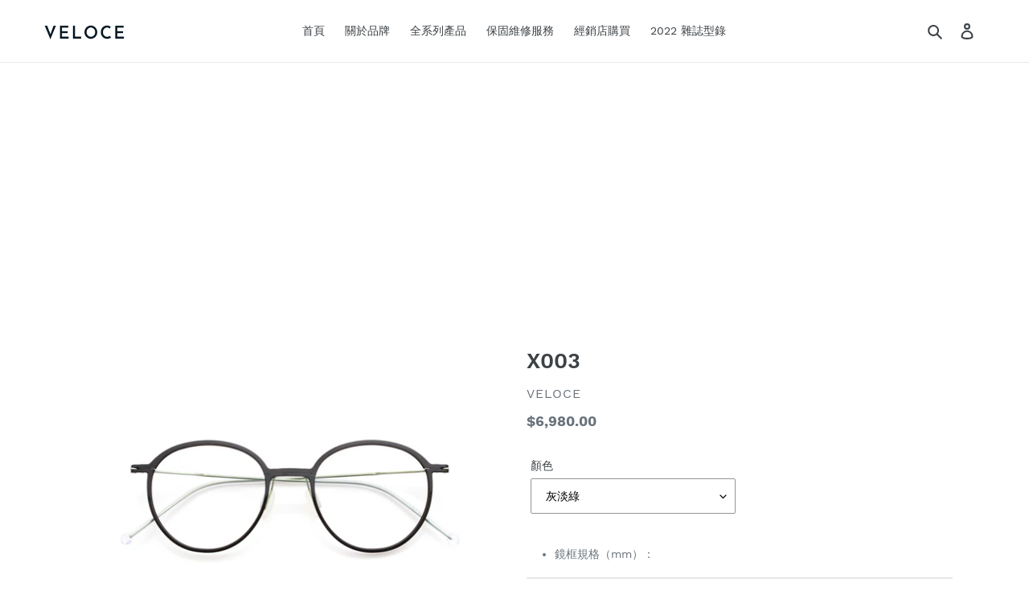

--- FILE ---
content_type: text/html; charset=utf-8
request_url: https://veloceeyewear.com/collections/x-series/products/x003
body_size: 22657
content:
<!doctype html>
<html class="no-js" lang="zh-TW">

  <head>
  <meta charset="utf-8">
  <meta http-equiv="X-UA-Compatible" content="IE=edge,chrome=1">
  <meta name="viewport" content="width=device-width,initial-scale=1">
  <meta name="theme-color" content="#557b97">
  <link rel="canonical" href="https://veloceeyewear.com/products/x003"><link rel="shortcut icon" href="//veloceeyewear.com/cdn/shop/files/logo_a8b42231-36c2-4ba8-837b-7bd651ec8ba2_32x32.png?v=1614788036" type="image/png"><title>Veloce X003
&ndash; Veloce Eyewear</title><meta name="description" content="Veloce 眼鏡全系列以 ULTEM 塑鋼輕量設計、混搭金屬風格，搭配醫療級矽膠鼻墊，全眼鏡韓國製造，購買請洽全台經銷點。"><!-- /snippets/social-meta-tags.liquid -->




<meta property="og:site_name" content="Veloce Eyewear">
<meta property="og:url" content="https://veloceeyewear.com/products/x003">
<meta property="og:title" content="X003">
<meta property="og:type" content="product">
<meta property="og:description" content="Veloce 眼鏡全系列以 ULTEM 塑鋼輕量設計、混搭金屬風格，搭配醫療級矽膠鼻墊，全眼鏡韓國製造，購買請洽全台經銷點。">

  <meta property="og:price:amount" content="6,980.00">
  <meta property="og:price:currency" content="TWD">

<meta property="og:image" content="http://veloceeyewear.com/cdn/shop/products/X003_1200x1200.jpg?v=1612984388"><meta property="og:image" content="http://veloceeyewear.com/cdn/shop/products/img-1699_1200x1200.jpg?v=1613023546"><meta property="og:image" content="http://veloceeyewear.com/cdn/shop/products/img-1639_1200x1200.jpg?v=1613023546">
<meta property="og:image:secure_url" content="https://veloceeyewear.com/cdn/shop/products/X003_1200x1200.jpg?v=1612984388"><meta property="og:image:secure_url" content="https://veloceeyewear.com/cdn/shop/products/img-1699_1200x1200.jpg?v=1613023546"><meta property="og:image:secure_url" content="https://veloceeyewear.com/cdn/shop/products/img-1639_1200x1200.jpg?v=1613023546">


<meta name="twitter:card" content="summary_large_image">
<meta name="twitter:title" content="X003">
<meta name="twitter:description" content="Veloce 眼鏡全系列以 ULTEM 塑鋼輕量設計、混搭金屬風格，搭配醫療級矽膠鼻墊，全眼鏡韓國製造，購買請洽全台經銷點。">


  <link href="//veloceeyewear.com/cdn/shop/t/1/assets/theme.scss.css?v=181534605850295133161738851006" rel="stylesheet" type="text/css" media="all" />

  <script>
    var theme = {
      breakpoints: {
        medium: 750,
        large: 990,
        widescreen: 1400
      },
      strings: {
        addToCart: "加入購物車",
        soldOut: "售罄",
        unavailable: "無法供貨",
        regularPrice: "定價",
        salePrice: "售價",
        sale: "銷售額",
        fromLowestPrice: "來自 [price]",
        vendor: "廠商",
        showMore: "顯示更多",
        showLess: "顯示較少",
        searchFor: "搜尋",
        addressError: "尋找此地址時發生錯誤",
        addressNoResults: "此地址無結果",
        addressQueryLimit: "您已超出 Google API 使用量限制。請考慮升級為\u003ca href=\"https:\/\/developers.google.com\/maps\/premium\/usage-limits\"\u003e付費方案\u003c\/a\u003e。",
        authError: "驗證 Google 地圖帳戶時發生問題。",
        newWindow: "在新視窗中開啟。",
        external: "開啟外部網站。",
        newWindowExternal: "在新視窗中開啟外部網站。",
        removeLabel: "移除 [product]",
        update: "更新",
        quantity: "數量",
        discountedTotal: "折扣後總金額",
        regularTotal: "定價總金額",
        priceColumn: "如需折扣詳細資訊，請參見「價格」欄。",
        quantityMinimumMessage: "數量必須大於或等於1",
        cartError: "更新購物車時發生錯誤。請再試一次。",
        removedItemMessage: "已將 \u003cspan class=\"cart__removed-product-details\"\u003e([quantity]) [link]\u003c\/span\u003e 從您的購物車移除。",
        unitPrice: "單價",
        unitPriceSeparator: "每",
        oneCartCount: "1 件商品",
        otherCartCount: "[count] 件商品",
        quantityLabel: "數量：[count]",
        products: "產品",
        loading: "載入中",
        number_of_results: "[result_number] \/ [results_count]",
        number_of_results_found: "找到 [results_count] 項結果",
        one_result_found: "找到 1 項結果"
      },
      moneyFormat: "${{amount}}",
      moneyFormatWithCurrency: "${{amount}} TWD",
      settings: {
        predictiveSearchEnabled: true,
        predictiveSearchShowPrice: false,
        predictiveSearchShowVendor: false
      }
    }

    document.documentElement.className = document.documentElement.className.replace('no-js', 'js');
  </script><script src="//veloceeyewear.com/cdn/shop/t/1/assets/lazysizes.js?v=94224023136283657951580448270" async="async"></script>
  <script src="//veloceeyewear.com/cdn/shop/t/1/assets/vendor.js?v=85833464202832145531580448273" defer="defer"></script>
  <script src="//veloceeyewear.com/cdn/shop/t/1/assets/theme.js?v=56432659619844646691584149094" defer="defer"></script>

  <script>window.performance && window.performance.mark && window.performance.mark('shopify.content_for_header.start');</script><meta id="shopify-digital-wallet" name="shopify-digital-wallet" content="/32632995971/digital_wallets/dialog">
<link rel="alternate" type="application/json+oembed" href="https://veloceeyewear.com/products/x003.oembed">
<script async="async" src="/checkouts/internal/preloads.js?locale=zh-TW"></script>
<script id="shopify-features" type="application/json">{"accessToken":"165395b09e7f44e77af004e81d55a135","betas":["rich-media-storefront-analytics"],"domain":"veloceeyewear.com","predictiveSearch":false,"shopId":32632995971,"locale":"zh-tw"}</script>
<script>var Shopify = Shopify || {};
Shopify.shop = "veloce-eyewear.myshopify.com";
Shopify.locale = "zh-TW";
Shopify.currency = {"active":"TWD","rate":"1.0"};
Shopify.country = "TW";
Shopify.theme = {"name":"Debut","id":86314745987,"schema_name":"Debut","schema_version":"16.2.0","theme_store_id":796,"role":"main"};
Shopify.theme.handle = "null";
Shopify.theme.style = {"id":null,"handle":null};
Shopify.cdnHost = "veloceeyewear.com/cdn";
Shopify.routes = Shopify.routes || {};
Shopify.routes.root = "/";</script>
<script type="module">!function(o){(o.Shopify=o.Shopify||{}).modules=!0}(window);</script>
<script>!function(o){function n(){var o=[];function n(){o.push(Array.prototype.slice.apply(arguments))}return n.q=o,n}var t=o.Shopify=o.Shopify||{};t.loadFeatures=n(),t.autoloadFeatures=n()}(window);</script>
<script id="shop-js-analytics" type="application/json">{"pageType":"product"}</script>
<script defer="defer" async type="module" src="//veloceeyewear.com/cdn/shopifycloud/shop-js/modules/v2/client.init-shop-cart-sync_Dve1Emjg.zh-TW.esm.js"></script>
<script defer="defer" async type="module" src="//veloceeyewear.com/cdn/shopifycloud/shop-js/modules/v2/chunk.common_Bizz2aD6.esm.js"></script>
<script defer="defer" async type="module" src="//veloceeyewear.com/cdn/shopifycloud/shop-js/modules/v2/chunk.modal_FTHhzsOM.esm.js"></script>
<script type="module">
  await import("//veloceeyewear.com/cdn/shopifycloud/shop-js/modules/v2/client.init-shop-cart-sync_Dve1Emjg.zh-TW.esm.js");
await import("//veloceeyewear.com/cdn/shopifycloud/shop-js/modules/v2/chunk.common_Bizz2aD6.esm.js");
await import("//veloceeyewear.com/cdn/shopifycloud/shop-js/modules/v2/chunk.modal_FTHhzsOM.esm.js");

  window.Shopify.SignInWithShop?.initShopCartSync?.({"fedCMEnabled":true,"windoidEnabled":true});

</script>
<script id="__st">var __st={"a":32632995971,"offset":28800,"reqid":"39c7ba1c-6365-4b12-9014-f43f1b05edbf-1769685118","pageurl":"veloceeyewear.com\/collections\/x-series\/products\/x003","u":"2a8b9d9d42fc","p":"product","rtyp":"product","rid":6079311085733};</script>
<script>window.ShopifyPaypalV4VisibilityTracking = true;</script>
<script id="captcha-bootstrap">!function(){'use strict';const t='contact',e='account',n='new_comment',o=[[t,t],['blogs',n],['comments',n],[t,'customer']],c=[[e,'customer_login'],[e,'guest_login'],[e,'recover_customer_password'],[e,'create_customer']],r=t=>t.map((([t,e])=>`form[action*='/${t}']:not([data-nocaptcha='true']) input[name='form_type'][value='${e}']`)).join(','),a=t=>()=>t?[...document.querySelectorAll(t)].map((t=>t.form)):[];function s(){const t=[...o],e=r(t);return a(e)}const i='password',u='form_key',d=['recaptcha-v3-token','g-recaptcha-response','h-captcha-response',i],f=()=>{try{return window.sessionStorage}catch{return}},m='__shopify_v',_=t=>t.elements[u];function p(t,e,n=!1){try{const o=window.sessionStorage,c=JSON.parse(o.getItem(e)),{data:r}=function(t){const{data:e,action:n}=t;return t[m]||n?{data:e,action:n}:{data:t,action:n}}(c);for(const[e,n]of Object.entries(r))t.elements[e]&&(t.elements[e].value=n);n&&o.removeItem(e)}catch(o){console.error('form repopulation failed',{error:o})}}const l='form_type',E='cptcha';function T(t){t.dataset[E]=!0}const w=window,h=w.document,L='Shopify',v='ce_forms',y='captcha';let A=!1;((t,e)=>{const n=(g='f06e6c50-85a8-45c8-87d0-21a2b65856fe',I='https://cdn.shopify.com/shopifycloud/storefront-forms-hcaptcha/ce_storefront_forms_captcha_hcaptcha.v1.5.2.iife.js',D={infoText:'已受到 hCaptcha 保護',privacyText:'隱私',termsText:'條款'},(t,e,n)=>{const o=w[L][v],c=o.bindForm;if(c)return c(t,g,e,D).then(n);var r;o.q.push([[t,g,e,D],n]),r=I,A||(h.body.append(Object.assign(h.createElement('script'),{id:'captcha-provider',async:!0,src:r})),A=!0)});var g,I,D;w[L]=w[L]||{},w[L][v]=w[L][v]||{},w[L][v].q=[],w[L][y]=w[L][y]||{},w[L][y].protect=function(t,e){n(t,void 0,e),T(t)},Object.freeze(w[L][y]),function(t,e,n,w,h,L){const[v,y,A,g]=function(t,e,n){const i=e?o:[],u=t?c:[],d=[...i,...u],f=r(d),m=r(i),_=r(d.filter((([t,e])=>n.includes(e))));return[a(f),a(m),a(_),s()]}(w,h,L),I=t=>{const e=t.target;return e instanceof HTMLFormElement?e:e&&e.form},D=t=>v().includes(t);t.addEventListener('submit',(t=>{const e=I(t);if(!e)return;const n=D(e)&&!e.dataset.hcaptchaBound&&!e.dataset.recaptchaBound,o=_(e),c=g().includes(e)&&(!o||!o.value);(n||c)&&t.preventDefault(),c&&!n&&(function(t){try{if(!f())return;!function(t){const e=f();if(!e)return;const n=_(t);if(!n)return;const o=n.value;o&&e.removeItem(o)}(t);const e=Array.from(Array(32),(()=>Math.random().toString(36)[2])).join('');!function(t,e){_(t)||t.append(Object.assign(document.createElement('input'),{type:'hidden',name:u})),t.elements[u].value=e}(t,e),function(t,e){const n=f();if(!n)return;const o=[...t.querySelectorAll(`input[type='${i}']`)].map((({name:t})=>t)),c=[...d,...o],r={};for(const[a,s]of new FormData(t).entries())c.includes(a)||(r[a]=s);n.setItem(e,JSON.stringify({[m]:1,action:t.action,data:r}))}(t,e)}catch(e){console.error('failed to persist form',e)}}(e),e.submit())}));const S=(t,e)=>{t&&!t.dataset[E]&&(n(t,e.some((e=>e===t))),T(t))};for(const o of['focusin','change'])t.addEventListener(o,(t=>{const e=I(t);D(e)&&S(e,y())}));const B=e.get('form_key'),M=e.get(l),P=B&&M;t.addEventListener('DOMContentLoaded',(()=>{const t=y();if(P)for(const e of t)e.elements[l].value===M&&p(e,B);[...new Set([...A(),...v().filter((t=>'true'===t.dataset.shopifyCaptcha))])].forEach((e=>S(e,t)))}))}(h,new URLSearchParams(w.location.search),n,t,e,['guest_login'])})(!0,!1)}();</script>
<script integrity="sha256-4kQ18oKyAcykRKYeNunJcIwy7WH5gtpwJnB7kiuLZ1E=" data-source-attribution="shopify.loadfeatures" defer="defer" src="//veloceeyewear.com/cdn/shopifycloud/storefront/assets/storefront/load_feature-a0a9edcb.js" crossorigin="anonymous"></script>
<script data-source-attribution="shopify.dynamic_checkout.dynamic.init">var Shopify=Shopify||{};Shopify.PaymentButton=Shopify.PaymentButton||{isStorefrontPortableWallets:!0,init:function(){window.Shopify.PaymentButton.init=function(){};var t=document.createElement("script");t.src="https://veloceeyewear.com/cdn/shopifycloud/portable-wallets/latest/portable-wallets.zh-tw.js",t.type="module",document.head.appendChild(t)}};
</script>
<script data-source-attribution="shopify.dynamic_checkout.buyer_consent">
  function portableWalletsHideBuyerConsent(e){var t=document.getElementById("shopify-buyer-consent"),n=document.getElementById("shopify-subscription-policy-button");t&&n&&(t.classList.add("hidden"),t.setAttribute("aria-hidden","true"),n.removeEventListener("click",e))}function portableWalletsShowBuyerConsent(e){var t=document.getElementById("shopify-buyer-consent"),n=document.getElementById("shopify-subscription-policy-button");t&&n&&(t.classList.remove("hidden"),t.removeAttribute("aria-hidden"),n.addEventListener("click",e))}window.Shopify?.PaymentButton&&(window.Shopify.PaymentButton.hideBuyerConsent=portableWalletsHideBuyerConsent,window.Shopify.PaymentButton.showBuyerConsent=portableWalletsShowBuyerConsent);
</script>
<script data-source-attribution="shopify.dynamic_checkout.cart.bootstrap">document.addEventListener("DOMContentLoaded",(function(){function t(){return document.querySelector("shopify-accelerated-checkout-cart, shopify-accelerated-checkout")}if(t())Shopify.PaymentButton.init();else{new MutationObserver((function(e,n){t()&&(Shopify.PaymentButton.init(),n.disconnect())})).observe(document.body,{childList:!0,subtree:!0})}}));
</script>

<script>window.performance && window.performance.mark && window.performance.mark('shopify.content_for_header.end');</script>
<link href="https://monorail-edge.shopifysvc.com" rel="dns-prefetch">
<script>(function(){if ("sendBeacon" in navigator && "performance" in window) {try {var session_token_from_headers = performance.getEntriesByType('navigation')[0].serverTiming.find(x => x.name == '_s').description;} catch {var session_token_from_headers = undefined;}var session_cookie_matches = document.cookie.match(/_shopify_s=([^;]*)/);var session_token_from_cookie = session_cookie_matches && session_cookie_matches.length === 2 ? session_cookie_matches[1] : "";var session_token = session_token_from_headers || session_token_from_cookie || "";function handle_abandonment_event(e) {var entries = performance.getEntries().filter(function(entry) {return /monorail-edge.shopifysvc.com/.test(entry.name);});if (!window.abandonment_tracked && entries.length === 0) {window.abandonment_tracked = true;var currentMs = Date.now();var navigation_start = performance.timing.navigationStart;var payload = {shop_id: 32632995971,url: window.location.href,navigation_start,duration: currentMs - navigation_start,session_token,page_type: "product"};window.navigator.sendBeacon("https://monorail-edge.shopifysvc.com/v1/produce", JSON.stringify({schema_id: "online_store_buyer_site_abandonment/1.1",payload: payload,metadata: {event_created_at_ms: currentMs,event_sent_at_ms: currentMs}}));}}window.addEventListener('pagehide', handle_abandonment_event);}}());</script>
<script id="web-pixels-manager-setup">(function e(e,d,r,n,o){if(void 0===o&&(o={}),!Boolean(null===(a=null===(i=window.Shopify)||void 0===i?void 0:i.analytics)||void 0===a?void 0:a.replayQueue)){var i,a;window.Shopify=window.Shopify||{};var t=window.Shopify;t.analytics=t.analytics||{};var s=t.analytics;s.replayQueue=[],s.publish=function(e,d,r){return s.replayQueue.push([e,d,r]),!0};try{self.performance.mark("wpm:start")}catch(e){}var l=function(){var e={modern:/Edge?\/(1{2}[4-9]|1[2-9]\d|[2-9]\d{2}|\d{4,})\.\d+(\.\d+|)|Firefox\/(1{2}[4-9]|1[2-9]\d|[2-9]\d{2}|\d{4,})\.\d+(\.\d+|)|Chrom(ium|e)\/(9{2}|\d{3,})\.\d+(\.\d+|)|(Maci|X1{2}).+ Version\/(15\.\d+|(1[6-9]|[2-9]\d|\d{3,})\.\d+)([,.]\d+|)( \(\w+\)|)( Mobile\/\w+|) Safari\/|Chrome.+OPR\/(9{2}|\d{3,})\.\d+\.\d+|(CPU[ +]OS|iPhone[ +]OS|CPU[ +]iPhone|CPU IPhone OS|CPU iPad OS)[ +]+(15[._]\d+|(1[6-9]|[2-9]\d|\d{3,})[._]\d+)([._]\d+|)|Android:?[ /-](13[3-9]|1[4-9]\d|[2-9]\d{2}|\d{4,})(\.\d+|)(\.\d+|)|Android.+Firefox\/(13[5-9]|1[4-9]\d|[2-9]\d{2}|\d{4,})\.\d+(\.\d+|)|Android.+Chrom(ium|e)\/(13[3-9]|1[4-9]\d|[2-9]\d{2}|\d{4,})\.\d+(\.\d+|)|SamsungBrowser\/([2-9]\d|\d{3,})\.\d+/,legacy:/Edge?\/(1[6-9]|[2-9]\d|\d{3,})\.\d+(\.\d+|)|Firefox\/(5[4-9]|[6-9]\d|\d{3,})\.\d+(\.\d+|)|Chrom(ium|e)\/(5[1-9]|[6-9]\d|\d{3,})\.\d+(\.\d+|)([\d.]+$|.*Safari\/(?![\d.]+ Edge\/[\d.]+$))|(Maci|X1{2}).+ Version\/(10\.\d+|(1[1-9]|[2-9]\d|\d{3,})\.\d+)([,.]\d+|)( \(\w+\)|)( Mobile\/\w+|) Safari\/|Chrome.+OPR\/(3[89]|[4-9]\d|\d{3,})\.\d+\.\d+|(CPU[ +]OS|iPhone[ +]OS|CPU[ +]iPhone|CPU IPhone OS|CPU iPad OS)[ +]+(10[._]\d+|(1[1-9]|[2-9]\d|\d{3,})[._]\d+)([._]\d+|)|Android:?[ /-](13[3-9]|1[4-9]\d|[2-9]\d{2}|\d{4,})(\.\d+|)(\.\d+|)|Mobile Safari.+OPR\/([89]\d|\d{3,})\.\d+\.\d+|Android.+Firefox\/(13[5-9]|1[4-9]\d|[2-9]\d{2}|\d{4,})\.\d+(\.\d+|)|Android.+Chrom(ium|e)\/(13[3-9]|1[4-9]\d|[2-9]\d{2}|\d{4,})\.\d+(\.\d+|)|Android.+(UC? ?Browser|UCWEB|U3)[ /]?(15\.([5-9]|\d{2,})|(1[6-9]|[2-9]\d|\d{3,})\.\d+)\.\d+|SamsungBrowser\/(5\.\d+|([6-9]|\d{2,})\.\d+)|Android.+MQ{2}Browser\/(14(\.(9|\d{2,})|)|(1[5-9]|[2-9]\d|\d{3,})(\.\d+|))(\.\d+|)|K[Aa][Ii]OS\/(3\.\d+|([4-9]|\d{2,})\.\d+)(\.\d+|)/},d=e.modern,r=e.legacy,n=navigator.userAgent;return n.match(d)?"modern":n.match(r)?"legacy":"unknown"}(),u="modern"===l?"modern":"legacy",c=(null!=n?n:{modern:"",legacy:""})[u],f=function(e){return[e.baseUrl,"/wpm","/b",e.hashVersion,"modern"===e.buildTarget?"m":"l",".js"].join("")}({baseUrl:d,hashVersion:r,buildTarget:u}),m=function(e){var d=e.version,r=e.bundleTarget,n=e.surface,o=e.pageUrl,i=e.monorailEndpoint;return{emit:function(e){var a=e.status,t=e.errorMsg,s=(new Date).getTime(),l=JSON.stringify({metadata:{event_sent_at_ms:s},events:[{schema_id:"web_pixels_manager_load/3.1",payload:{version:d,bundle_target:r,page_url:o,status:a,surface:n,error_msg:t},metadata:{event_created_at_ms:s}}]});if(!i)return console&&console.warn&&console.warn("[Web Pixels Manager] No Monorail endpoint provided, skipping logging."),!1;try{return self.navigator.sendBeacon.bind(self.navigator)(i,l)}catch(e){}var u=new XMLHttpRequest;try{return u.open("POST",i,!0),u.setRequestHeader("Content-Type","text/plain"),u.send(l),!0}catch(e){return console&&console.warn&&console.warn("[Web Pixels Manager] Got an unhandled error while logging to Monorail."),!1}}}}({version:r,bundleTarget:l,surface:e.surface,pageUrl:self.location.href,monorailEndpoint:e.monorailEndpoint});try{o.browserTarget=l,function(e){var d=e.src,r=e.async,n=void 0===r||r,o=e.onload,i=e.onerror,a=e.sri,t=e.scriptDataAttributes,s=void 0===t?{}:t,l=document.createElement("script"),u=document.querySelector("head"),c=document.querySelector("body");if(l.async=n,l.src=d,a&&(l.integrity=a,l.crossOrigin="anonymous"),s)for(var f in s)if(Object.prototype.hasOwnProperty.call(s,f))try{l.dataset[f]=s[f]}catch(e){}if(o&&l.addEventListener("load",o),i&&l.addEventListener("error",i),u)u.appendChild(l);else{if(!c)throw new Error("Did not find a head or body element to append the script");c.appendChild(l)}}({src:f,async:!0,onload:function(){if(!function(){var e,d;return Boolean(null===(d=null===(e=window.Shopify)||void 0===e?void 0:e.analytics)||void 0===d?void 0:d.initialized)}()){var d=window.webPixelsManager.init(e)||void 0;if(d){var r=window.Shopify.analytics;r.replayQueue.forEach((function(e){var r=e[0],n=e[1],o=e[2];d.publishCustomEvent(r,n,o)})),r.replayQueue=[],r.publish=d.publishCustomEvent,r.visitor=d.visitor,r.initialized=!0}}},onerror:function(){return m.emit({status:"failed",errorMsg:"".concat(f," has failed to load")})},sri:function(e){var d=/^sha384-[A-Za-z0-9+/=]+$/;return"string"==typeof e&&d.test(e)}(c)?c:"",scriptDataAttributes:o}),m.emit({status:"loading"})}catch(e){m.emit({status:"failed",errorMsg:(null==e?void 0:e.message)||"Unknown error"})}}})({shopId: 32632995971,storefrontBaseUrl: "https://veloceeyewear.com",extensionsBaseUrl: "https://extensions.shopifycdn.com/cdn/shopifycloud/web-pixels-manager",monorailEndpoint: "https://monorail-edge.shopifysvc.com/unstable/produce_batch",surface: "storefront-renderer",enabledBetaFlags: ["2dca8a86"],webPixelsConfigList: [{"id":"655327397","configuration":"{\"config\":\"{\\\"pixel_id\\\":\\\"G-4DLX4FKN0C\\\",\\\"gtag_events\\\":[{\\\"type\\\":\\\"purchase\\\",\\\"action_label\\\":\\\"G-4DLX4FKN0C\\\"},{\\\"type\\\":\\\"page_view\\\",\\\"action_label\\\":\\\"G-4DLX4FKN0C\\\"},{\\\"type\\\":\\\"view_item\\\",\\\"action_label\\\":\\\"G-4DLX4FKN0C\\\"},{\\\"type\\\":\\\"search\\\",\\\"action_label\\\":\\\"G-4DLX4FKN0C\\\"},{\\\"type\\\":\\\"add_to_cart\\\",\\\"action_label\\\":\\\"G-4DLX4FKN0C\\\"},{\\\"type\\\":\\\"begin_checkout\\\",\\\"action_label\\\":\\\"G-4DLX4FKN0C\\\"},{\\\"type\\\":\\\"add_payment_info\\\",\\\"action_label\\\":\\\"G-4DLX4FKN0C\\\"}],\\\"enable_monitoring_mode\\\":false}\"}","eventPayloadVersion":"v1","runtimeContext":"OPEN","scriptVersion":"b2a88bafab3e21179ed38636efcd8a93","type":"APP","apiClientId":1780363,"privacyPurposes":[],"dataSharingAdjustments":{"protectedCustomerApprovalScopes":["read_customer_address","read_customer_email","read_customer_name","read_customer_personal_data","read_customer_phone"]}},{"id":"180551845","configuration":"{\"pixel_id\":\"366659160727150\",\"pixel_type\":\"facebook_pixel\",\"metaapp_system_user_token\":\"-\"}","eventPayloadVersion":"v1","runtimeContext":"OPEN","scriptVersion":"ca16bc87fe92b6042fbaa3acc2fbdaa6","type":"APP","apiClientId":2329312,"privacyPurposes":["ANALYTICS","MARKETING","SALE_OF_DATA"],"dataSharingAdjustments":{"protectedCustomerApprovalScopes":["read_customer_address","read_customer_email","read_customer_name","read_customer_personal_data","read_customer_phone"]}},{"id":"shopify-app-pixel","configuration":"{}","eventPayloadVersion":"v1","runtimeContext":"STRICT","scriptVersion":"0450","apiClientId":"shopify-pixel","type":"APP","privacyPurposes":["ANALYTICS","MARKETING"]},{"id":"shopify-custom-pixel","eventPayloadVersion":"v1","runtimeContext":"LAX","scriptVersion":"0450","apiClientId":"shopify-pixel","type":"CUSTOM","privacyPurposes":["ANALYTICS","MARKETING"]}],isMerchantRequest: false,initData: {"shop":{"name":"Veloce Eyewear","paymentSettings":{"currencyCode":"TWD"},"myshopifyDomain":"veloce-eyewear.myshopify.com","countryCode":"TW","storefrontUrl":"https:\/\/veloceeyewear.com"},"customer":null,"cart":null,"checkout":null,"productVariants":[{"price":{"amount":6980.0,"currencyCode":"TWD"},"product":{"title":"X003","vendor":"Veloce","id":"6079311085733","untranslatedTitle":"X003","url":"\/products\/x003","type":"眼鏡"},"id":"37652290994341","image":{"src":"\/\/veloceeyewear.com\/cdn\/shop\/products\/img-1567.jpg?v=1613023546"},"sku":"","title":"灰淡綠","untranslatedTitle":"灰淡綠"},{"price":{"amount":6980.0,"currencyCode":"TWD"},"product":{"title":"X003","vendor":"Veloce","id":"6079311085733","untranslatedTitle":"X003","url":"\/products\/x003","type":"眼鏡"},"id":"37652291027109","image":{"src":"\/\/veloceeyewear.com\/cdn\/shop\/products\/img-1560.jpg?v=1613023546"},"sku":"","title":"灰淡藍","untranslatedTitle":"灰淡藍"},{"price":{"amount":6980.0,"currencyCode":"TWD"},"product":{"title":"X003","vendor":"Veloce","id":"6079311085733","untranslatedTitle":"X003","url":"\/products\/x003","type":"眼鏡"},"id":"37652291059877","image":{"src":"\/\/veloceeyewear.com\/cdn\/shop\/products\/img-1564.jpg?v=1613023546"},"sku":"","title":"灰紫","untranslatedTitle":"灰紫"},{"price":{"amount":6980.0,"currencyCode":"TWD"},"product":{"title":"X003","vendor":"Veloce","id":"6079311085733","untranslatedTitle":"X003","url":"\/products\/x003","type":"眼鏡"},"id":"37652291092645","image":{"src":"\/\/veloceeyewear.com\/cdn\/shop\/products\/img-1563.jpg?v=1613023546"},"sku":"","title":"灰黃","untranslatedTitle":"灰黃"},{"price":{"amount":6980.0,"currencyCode":"TWD"},"product":{"title":"X003","vendor":"Veloce","id":"6079311085733","untranslatedTitle":"X003","url":"\/products\/x003","type":"眼鏡"},"id":"37652291125413","image":{"src":"\/\/veloceeyewear.com\/cdn\/shop\/products\/img-1558.jpg?v=1613023546"},"sku":"","title":"灰黑綠","untranslatedTitle":"灰黑綠"},{"price":{"amount":6980.0,"currencyCode":"TWD"},"product":{"title":"X003","vendor":"Veloce","id":"6079311085733","untranslatedTitle":"X003","url":"\/products\/x003","type":"眼鏡"},"id":"37652291158181","image":{"src":"\/\/veloceeyewear.com\/cdn\/shop\/products\/img-1561.jpg?v=1613023546"},"sku":"","title":"咖啡金","untranslatedTitle":"咖啡金"},{"price":{"amount":6980.0,"currencyCode":"TWD"},"product":{"title":"X003","vendor":"Veloce","id":"6079311085733","untranslatedTitle":"X003","url":"\/products\/x003","type":"眼鏡"},"id":"37652291190949","image":{"src":"\/\/veloceeyewear.com\/cdn\/shop\/products\/X003.jpg?v=1612984388"},"sku":"","title":"亮紅紫","untranslatedTitle":"亮紅紫"},{"price":{"amount":6980.0,"currencyCode":"TWD"},"product":{"title":"X003","vendor":"Veloce","id":"6079311085733","untranslatedTitle":"X003","url":"\/products\/x003","type":"眼鏡"},"id":"37652291223717","image":{"src":"\/\/veloceeyewear.com\/cdn\/shop\/products\/img-1554.jpg?v=1613023546"},"sku":"","title":"紫灰","untranslatedTitle":"紫灰"},{"price":{"amount":6980.0,"currencyCode":"TWD"},"product":{"title":"X003","vendor":"Veloce","id":"6079311085733","untranslatedTitle":"X003","url":"\/products\/x003","type":"眼鏡"},"id":"37652291256485","image":{"src":"\/\/veloceeyewear.com\/cdn\/shop\/products\/img-1565.jpg?v=1613023546"},"sku":"","title":"紫粉","untranslatedTitle":"紫粉"},{"price":{"amount":6980.0,"currencyCode":"TWD"},"product":{"title":"X003","vendor":"Veloce","id":"6079311085733","untranslatedTitle":"X003","url":"\/products\/x003","type":"眼鏡"},"id":"37887464439973","image":{"src":"\/\/veloceeyewear.com\/cdn\/shop\/products\/img-1568.jpg?v=1613023546"},"sku":"","title":"紫綠","untranslatedTitle":"紫綠"},{"price":{"amount":6980.0,"currencyCode":"TWD"},"product":{"title":"X003","vendor":"Veloce","id":"6079311085733","untranslatedTitle":"X003","url":"\/products\/x003","type":"眼鏡"},"id":"37887466045605","image":{"src":"\/\/veloceeyewear.com\/cdn\/shop\/products\/img-1555.jpg?v=1613023546"},"sku":"","title":"黑咖啡","untranslatedTitle":"黑咖啡"},{"price":{"amount":6980.0,"currencyCode":"TWD"},"product":{"title":"X003","vendor":"Veloce","id":"6079311085733","untranslatedTitle":"X003","url":"\/products\/x003","type":"眼鏡"},"id":"37887466733733","image":{"src":"\/\/veloceeyewear.com\/cdn\/shop\/products\/img-1559.jpg?v=1613023546"},"sku":"","title":"黑紅金","untranslatedTitle":"黑紅金"},{"price":{"amount":6980.0,"currencyCode":"TWD"},"product":{"title":"X003","vendor":"Veloce","id":"6079311085733","untranslatedTitle":"X003","url":"\/products\/x003","type":"眼鏡"},"id":"37887467684005","image":{"src":"\/\/veloceeyewear.com\/cdn\/shop\/products\/img-1553.jpg?v=1613023546"},"sku":"","title":"黑紫金","untranslatedTitle":"黑紫金"},{"price":{"amount":6980.0,"currencyCode":"TWD"},"product":{"title":"X003","vendor":"Veloce","id":"6079311085733","untranslatedTitle":"X003","url":"\/products\/x003","type":"眼鏡"},"id":"37887470010533","image":{"src":"\/\/veloceeyewear.com\/cdn\/shop\/products\/img-1557.jpg?v=1613023546"},"sku":"","title":"黑籃","untranslatedTitle":"黑籃"},{"price":{"amount":6980.0,"currencyCode":"TWD"},"product":{"title":"X003","vendor":"Veloce","id":"6079311085733","untranslatedTitle":"X003","url":"\/products\/x003","type":"眼鏡"},"id":"37887471943845","image":{"src":"\/\/veloceeyewear.com\/cdn\/shop\/products\/img-1556.jpg?v=1613023546"},"sku":"","title":"霧亮紅","untranslatedTitle":"霧亮紅"}],"purchasingCompany":null},},"https://veloceeyewear.com/cdn","1d2a099fw23dfb22ep557258f5m7a2edbae",{"modern":"","legacy":""},{"shopId":"32632995971","storefrontBaseUrl":"https:\/\/veloceeyewear.com","extensionBaseUrl":"https:\/\/extensions.shopifycdn.com\/cdn\/shopifycloud\/web-pixels-manager","surface":"storefront-renderer","enabledBetaFlags":"[\"2dca8a86\"]","isMerchantRequest":"false","hashVersion":"1d2a099fw23dfb22ep557258f5m7a2edbae","publish":"custom","events":"[[\"page_viewed\",{}],[\"product_viewed\",{\"productVariant\":{\"price\":{\"amount\":6980.0,\"currencyCode\":\"TWD\"},\"product\":{\"title\":\"X003\",\"vendor\":\"Veloce\",\"id\":\"6079311085733\",\"untranslatedTitle\":\"X003\",\"url\":\"\/products\/x003\",\"type\":\"眼鏡\"},\"id\":\"37652290994341\",\"image\":{\"src\":\"\/\/veloceeyewear.com\/cdn\/shop\/products\/img-1567.jpg?v=1613023546\"},\"sku\":\"\",\"title\":\"灰淡綠\",\"untranslatedTitle\":\"灰淡綠\"}}]]"});</script><script>
  window.ShopifyAnalytics = window.ShopifyAnalytics || {};
  window.ShopifyAnalytics.meta = window.ShopifyAnalytics.meta || {};
  window.ShopifyAnalytics.meta.currency = 'TWD';
  var meta = {"product":{"id":6079311085733,"gid":"gid:\/\/shopify\/Product\/6079311085733","vendor":"Veloce","type":"眼鏡","handle":"x003","variants":[{"id":37652290994341,"price":698000,"name":"X003 - 灰淡綠","public_title":"灰淡綠","sku":""},{"id":37652291027109,"price":698000,"name":"X003 - 灰淡藍","public_title":"灰淡藍","sku":""},{"id":37652291059877,"price":698000,"name":"X003 - 灰紫","public_title":"灰紫","sku":""},{"id":37652291092645,"price":698000,"name":"X003 - 灰黃","public_title":"灰黃","sku":""},{"id":37652291125413,"price":698000,"name":"X003 - 灰黑綠","public_title":"灰黑綠","sku":""},{"id":37652291158181,"price":698000,"name":"X003 - 咖啡金","public_title":"咖啡金","sku":""},{"id":37652291190949,"price":698000,"name":"X003 - 亮紅紫","public_title":"亮紅紫","sku":""},{"id":37652291223717,"price":698000,"name":"X003 - 紫灰","public_title":"紫灰","sku":""},{"id":37652291256485,"price":698000,"name":"X003 - 紫粉","public_title":"紫粉","sku":""},{"id":37887464439973,"price":698000,"name":"X003 - 紫綠","public_title":"紫綠","sku":""},{"id":37887466045605,"price":698000,"name":"X003 - 黑咖啡","public_title":"黑咖啡","sku":""},{"id":37887466733733,"price":698000,"name":"X003 - 黑紅金","public_title":"黑紅金","sku":""},{"id":37887467684005,"price":698000,"name":"X003 - 黑紫金","public_title":"黑紫金","sku":""},{"id":37887470010533,"price":698000,"name":"X003 - 黑籃","public_title":"黑籃","sku":""},{"id":37887471943845,"price":698000,"name":"X003 - 霧亮紅","public_title":"霧亮紅","sku":""}],"remote":false},"page":{"pageType":"product","resourceType":"product","resourceId":6079311085733,"requestId":"39c7ba1c-6365-4b12-9014-f43f1b05edbf-1769685118"}};
  for (var attr in meta) {
    window.ShopifyAnalytics.meta[attr] = meta[attr];
  }
</script>
<script class="analytics">
  (function () {
    var customDocumentWrite = function(content) {
      var jquery = null;

      if (window.jQuery) {
        jquery = window.jQuery;
      } else if (window.Checkout && window.Checkout.$) {
        jquery = window.Checkout.$;
      }

      if (jquery) {
        jquery('body').append(content);
      }
    };

    var hasLoggedConversion = function(token) {
      if (token) {
        return document.cookie.indexOf('loggedConversion=' + token) !== -1;
      }
      return false;
    }

    var setCookieIfConversion = function(token) {
      if (token) {
        var twoMonthsFromNow = new Date(Date.now());
        twoMonthsFromNow.setMonth(twoMonthsFromNow.getMonth() + 2);

        document.cookie = 'loggedConversion=' + token + '; expires=' + twoMonthsFromNow;
      }
    }

    var trekkie = window.ShopifyAnalytics.lib = window.trekkie = window.trekkie || [];
    if (trekkie.integrations) {
      return;
    }
    trekkie.methods = [
      'identify',
      'page',
      'ready',
      'track',
      'trackForm',
      'trackLink'
    ];
    trekkie.factory = function(method) {
      return function() {
        var args = Array.prototype.slice.call(arguments);
        args.unshift(method);
        trekkie.push(args);
        return trekkie;
      };
    };
    for (var i = 0; i < trekkie.methods.length; i++) {
      var key = trekkie.methods[i];
      trekkie[key] = trekkie.factory(key);
    }
    trekkie.load = function(config) {
      trekkie.config = config || {};
      trekkie.config.initialDocumentCookie = document.cookie;
      var first = document.getElementsByTagName('script')[0];
      var script = document.createElement('script');
      script.type = 'text/javascript';
      script.onerror = function(e) {
        var scriptFallback = document.createElement('script');
        scriptFallback.type = 'text/javascript';
        scriptFallback.onerror = function(error) {
                var Monorail = {
      produce: function produce(monorailDomain, schemaId, payload) {
        var currentMs = new Date().getTime();
        var event = {
          schema_id: schemaId,
          payload: payload,
          metadata: {
            event_created_at_ms: currentMs,
            event_sent_at_ms: currentMs
          }
        };
        return Monorail.sendRequest("https://" + monorailDomain + "/v1/produce", JSON.stringify(event));
      },
      sendRequest: function sendRequest(endpointUrl, payload) {
        // Try the sendBeacon API
        if (window && window.navigator && typeof window.navigator.sendBeacon === 'function' && typeof window.Blob === 'function' && !Monorail.isIos12()) {
          var blobData = new window.Blob([payload], {
            type: 'text/plain'
          });

          if (window.navigator.sendBeacon(endpointUrl, blobData)) {
            return true;
          } // sendBeacon was not successful

        } // XHR beacon

        var xhr = new XMLHttpRequest();

        try {
          xhr.open('POST', endpointUrl);
          xhr.setRequestHeader('Content-Type', 'text/plain');
          xhr.send(payload);
        } catch (e) {
          console.log(e);
        }

        return false;
      },
      isIos12: function isIos12() {
        return window.navigator.userAgent.lastIndexOf('iPhone; CPU iPhone OS 12_') !== -1 || window.navigator.userAgent.lastIndexOf('iPad; CPU OS 12_') !== -1;
      }
    };
    Monorail.produce('monorail-edge.shopifysvc.com',
      'trekkie_storefront_load_errors/1.1',
      {shop_id: 32632995971,
      theme_id: 86314745987,
      app_name: "storefront",
      context_url: window.location.href,
      source_url: "//veloceeyewear.com/cdn/s/trekkie.storefront.a804e9514e4efded663580eddd6991fcc12b5451.min.js"});

        };
        scriptFallback.async = true;
        scriptFallback.src = '//veloceeyewear.com/cdn/s/trekkie.storefront.a804e9514e4efded663580eddd6991fcc12b5451.min.js';
        first.parentNode.insertBefore(scriptFallback, first);
      };
      script.async = true;
      script.src = '//veloceeyewear.com/cdn/s/trekkie.storefront.a804e9514e4efded663580eddd6991fcc12b5451.min.js';
      first.parentNode.insertBefore(script, first);
    };
    trekkie.load(
      {"Trekkie":{"appName":"storefront","development":false,"defaultAttributes":{"shopId":32632995971,"isMerchantRequest":null,"themeId":86314745987,"themeCityHash":"3952448164186751073","contentLanguage":"zh-TW","currency":"TWD","eventMetadataId":"72f0ed8f-f346-4955-b771-b6b8e8c7ee02"},"isServerSideCookieWritingEnabled":true,"monorailRegion":"shop_domain","enabledBetaFlags":["65f19447","b5387b81"]},"Session Attribution":{},"S2S":{"facebookCapiEnabled":true,"source":"trekkie-storefront-renderer","apiClientId":580111}}
    );

    var loaded = false;
    trekkie.ready(function() {
      if (loaded) return;
      loaded = true;

      window.ShopifyAnalytics.lib = window.trekkie;

      var originalDocumentWrite = document.write;
      document.write = customDocumentWrite;
      try { window.ShopifyAnalytics.merchantGoogleAnalytics.call(this); } catch(error) {};
      document.write = originalDocumentWrite;

      window.ShopifyAnalytics.lib.page(null,{"pageType":"product","resourceType":"product","resourceId":6079311085733,"requestId":"39c7ba1c-6365-4b12-9014-f43f1b05edbf-1769685118","shopifyEmitted":true});

      var match = window.location.pathname.match(/checkouts\/(.+)\/(thank_you|post_purchase)/)
      var token = match? match[1]: undefined;
      if (!hasLoggedConversion(token)) {
        setCookieIfConversion(token);
        window.ShopifyAnalytics.lib.track("Viewed Product",{"currency":"TWD","variantId":37652290994341,"productId":6079311085733,"productGid":"gid:\/\/shopify\/Product\/6079311085733","name":"X003 - 灰淡綠","price":"6980.00","sku":"","brand":"Veloce","variant":"灰淡綠","category":"眼鏡","nonInteraction":true,"remote":false},undefined,undefined,{"shopifyEmitted":true});
      window.ShopifyAnalytics.lib.track("monorail:\/\/trekkie_storefront_viewed_product\/1.1",{"currency":"TWD","variantId":37652290994341,"productId":6079311085733,"productGid":"gid:\/\/shopify\/Product\/6079311085733","name":"X003 - 灰淡綠","price":"6980.00","sku":"","brand":"Veloce","variant":"灰淡綠","category":"眼鏡","nonInteraction":true,"remote":false,"referer":"https:\/\/veloceeyewear.com\/collections\/x-series\/products\/x003"});
      }
    });


        var eventsListenerScript = document.createElement('script');
        eventsListenerScript.async = true;
        eventsListenerScript.src = "//veloceeyewear.com/cdn/shopifycloud/storefront/assets/shop_events_listener-3da45d37.js";
        document.getElementsByTagName('head')[0].appendChild(eventsListenerScript);

})();</script>
  <script>
  if (!window.ga || (window.ga && typeof window.ga !== 'function')) {
    window.ga = function ga() {
      (window.ga.q = window.ga.q || []).push(arguments);
      if (window.Shopify && window.Shopify.analytics && typeof window.Shopify.analytics.publish === 'function') {
        window.Shopify.analytics.publish("ga_stub_called", {}, {sendTo: "google_osp_migration"});
      }
      console.error("Shopify's Google Analytics stub called with:", Array.from(arguments), "\nSee https://help.shopify.com/manual/promoting-marketing/pixels/pixel-migration#google for more information.");
    };
    if (window.Shopify && window.Shopify.analytics && typeof window.Shopify.analytics.publish === 'function') {
      window.Shopify.analytics.publish("ga_stub_initialized", {}, {sendTo: "google_osp_migration"});
    }
  }
</script>
<script
  defer
  src="https://veloceeyewear.com/cdn/shopifycloud/perf-kit/shopify-perf-kit-3.1.0.min.js"
  data-application="storefront-renderer"
  data-shop-id="32632995971"
  data-render-region="gcp-us-central1"
  data-page-type="product"
  data-theme-instance-id="86314745987"
  data-theme-name="Debut"
  data-theme-version="16.2.0"
  data-monorail-region="shop_domain"
  data-resource-timing-sampling-rate="10"
  data-shs="true"
  data-shs-beacon="true"
  data-shs-export-with-fetch="true"
  data-shs-logs-sample-rate="1"
  data-shs-beacon-endpoint="https://veloceeyewear.com/api/collect"
></script>
</head>

<body class="template-product">

  <a class="in-page-link visually-hidden skip-link" href="#MainContent">跳到內容</a><div id="shopify-section-header" class="shopify-section"><script async src="https://pagead2.googlesyndication.com/pagead/js/adsbygoogle.js?client=ca-pub-8459082961160146"
     crossorigin="anonymous"></script>


  <style>
    
      .site-header__logo-image {
        max-width: 100px;
      }
    

    
      .site-header__logo-image {
        margin: 0;
      }
    
  </style>


<div id="SearchDrawer" class="search-bar drawer drawer--top" role="dialog" aria-modal="true" aria-label="搜尋" data-predictive-search-drawer>
  <div class="search-bar__interior">
    <div class="search-form__container" data-search-form-container>
      <form class="search-form search-bar__form" action="/search" method="get" role="search">
        <div class="search-form__input-wrapper">
          <input
            type="text"
            name="q"
            placeholder="搜尋"
            role="combobox"
            aria-autocomplete="list"
            aria-owns="predictive-search-results"
            aria-expanded="false"
            aria-label="搜尋"
            aria-haspopup="listbox"
            class="search-form__input search-bar__input"
            data-predictive-search-drawer-input
          />
          <input type="hidden" name="options[prefix]" value="last" aria-hidden="true" />
          <div class="predictive-search-wrapper predictive-search-wrapper--drawer" data-predictive-search-mount="drawer"></div>
        </div>

        <button class="search-bar__submit search-form__submit"
          type="submit"
          data-search-form-submit>
          <svg aria-hidden="true" focusable="false" role="presentation" class="icon icon-search" viewBox="0 0 37 40"><path d="M35.6 36l-9.8-9.8c4.1-5.4 3.6-13.2-1.3-18.1-5.4-5.4-14.2-5.4-19.7 0-5.4 5.4-5.4 14.2 0 19.7 2.6 2.6 6.1 4.1 9.8 4.1 3 0 5.9-1 8.3-2.8l9.8 9.8c.4.4.9.6 1.4.6s1-.2 1.4-.6c.9-.9.9-2.1.1-2.9zm-20.9-8.2c-2.6 0-5.1-1-7-2.9-3.9-3.9-3.9-10.1 0-14C9.6 9 12.2 8 14.7 8s5.1 1 7 2.9c3.9 3.9 3.9 10.1 0 14-1.9 1.9-4.4 2.9-7 2.9z"/></svg>
          <span class="icon__fallback-text">提交</span>
        </button>
      </form>

      <div class="search-bar__actions">
        <button type="button" class="btn--link search-bar__close js-drawer-close">
          <svg aria-hidden="true" focusable="false" role="presentation" class="icon icon-close" viewBox="0 0 40 40"><path d="M23.868 20.015L39.117 4.78c1.11-1.108 1.11-2.77 0-3.877-1.109-1.108-2.773-1.108-3.882 0L19.986 16.137 4.737.904C3.628-.204 1.965-.204.856.904c-1.11 1.108-1.11 2.77 0 3.877l15.249 15.234L.855 35.248c-1.108 1.108-1.108 2.77 0 3.877.555.554 1.248.831 1.942.831s1.386-.277 1.94-.83l15.25-15.234 15.248 15.233c.555.554 1.248.831 1.941.831s1.387-.277 1.941-.83c1.11-1.109 1.11-2.77 0-3.878L23.868 20.015z" class="layer"/></svg>
          <span class="icon__fallback-text">關閉搜尋</span>
        </button>
      </div>
    </div>
  </div>
</div>


<div data-section-id="header" data-section-type="header-section" data-header-section>
  
    
  

  <header class="site-header border-bottom logo--left" role="banner">
    <div class="grid grid--no-gutters grid--table site-header__mobile-nav">
      

      <div class="grid__item medium-up--one-quarter logo-align--left">
        
        
          <div class="h2 site-header__logo">
        
          
<a href="/" class="site-header__logo-image">
              
              <img class="lazyload js"
                   src="//veloceeyewear.com/cdn/shop/files/logo_ffccab15-d410-4965-9697-0fc567a176a3_300x300.png?v=1614772914"
                   data-src="//veloceeyewear.com/cdn/shop/files/logo_ffccab15-d410-4965-9697-0fc567a176a3_{width}x.png?v=1614772914"
                   data-widths="[180, 360, 540, 720, 900, 1080, 1296, 1512, 1728, 2048]"
                   data-aspectratio="4.909090909090909"
                   data-sizes="auto"
                   alt="Veloce Eyewear"
                   style="max-width: 100px">
              <noscript>
                
                <img src="//veloceeyewear.com/cdn/shop/files/logo_ffccab15-d410-4965-9697-0fc567a176a3_100x.png?v=1614772914"
                     srcset="//veloceeyewear.com/cdn/shop/files/logo_ffccab15-d410-4965-9697-0fc567a176a3_100x.png?v=1614772914 1x, //veloceeyewear.com/cdn/shop/files/logo_ffccab15-d410-4965-9697-0fc567a176a3_100x@2x.png?v=1614772914 2x"
                     alt="Veloce Eyewear"
                     style="max-width: 100px;">
              </noscript>
            </a>
          
        
          </div>
        
      </div>

      
        <nav class="grid__item medium-up--one-half small--hide" id="AccessibleNav" role="navigation">
          
<ul class="site-nav list--inline" id="SiteNav">
  



    
      <li >
        <a href="/"
          class="site-nav__link site-nav__link--main"
          
        >
          <span class="site-nav__label">首頁</span>
        </a>
      </li>
    
  



    
      <li >
        <a href="/pages/story"
          class="site-nav__link site-nav__link--main"
          
        >
          <span class="site-nav__label">關於品牌</span>
        </a>
      </li>
    
  



    
      <li >
        <a href="/collections/all"
          class="site-nav__link site-nav__link--main"
          
        >
          <span class="site-nav__label">全系列產品</span>
        </a>
      </li>
    
  



    
      <li >
        <a href="/pages/warranty"
          class="site-nav__link site-nav__link--main"
          
        >
          <span class="site-nav__label">保固維修服務</span>
        </a>
      </li>
    
  



    
      <li >
        <a href="/pages/retail"
          class="site-nav__link site-nav__link--main"
          
        >
          <span class="site-nav__label">經銷店購買</span>
        </a>
      </li>
    
  



    
      <li >
        <a href="/pages/2022-magazine"
          class="site-nav__link site-nav__link--main"
          
        >
          <span class="site-nav__label">2022 雜誌型錄</span>
        </a>
      </li>
    
  
</ul>

        </nav>
      

      <div class="grid__item medium-up--one-quarter text-right site-header__icons site-header__icons--plus">
        <div class="site-header__icons-wrapper">

          <button type="button" class="btn--link site-header__icon site-header__search-toggle js-drawer-open-top">
            <svg aria-hidden="true" focusable="false" role="presentation" class="icon icon-search" viewBox="0 0 37 40"><path d="M35.6 36l-9.8-9.8c4.1-5.4 3.6-13.2-1.3-18.1-5.4-5.4-14.2-5.4-19.7 0-5.4 5.4-5.4 14.2 0 19.7 2.6 2.6 6.1 4.1 9.8 4.1 3 0 5.9-1 8.3-2.8l9.8 9.8c.4.4.9.6 1.4.6s1-.2 1.4-.6c.9-.9.9-2.1.1-2.9zm-20.9-8.2c-2.6 0-5.1-1-7-2.9-3.9-3.9-3.9-10.1 0-14C9.6 9 12.2 8 14.7 8s5.1 1 7 2.9c3.9 3.9 3.9 10.1 0 14-1.9 1.9-4.4 2.9-7 2.9z"/></svg>
            <span class="icon__fallback-text">搜尋</span>
          </button>

          
            
              <a href="/account/login" class="site-header__icon site-header__account">
                <svg aria-hidden="true" focusable="false" role="presentation" class="icon icon-login" viewBox="0 0 28.33 37.68"><path d="M14.17 14.9a7.45 7.45 0 1 0-7.5-7.45 7.46 7.46 0 0 0 7.5 7.45zm0-10.91a3.45 3.45 0 1 1-3.5 3.46A3.46 3.46 0 0 1 14.17 4zM14.17 16.47A14.18 14.18 0 0 0 0 30.68c0 1.41.66 4 5.11 5.66a27.17 27.17 0 0 0 9.06 1.34c6.54 0 14.17-1.84 14.17-7a14.18 14.18 0 0 0-14.17-14.21zm0 17.21c-6.3 0-10.17-1.77-10.17-3a10.17 10.17 0 1 1 20.33 0c.01 1.23-3.86 3-10.16 3z"/></svg>
                <span class="icon__fallback-text">登入</span>
              </a>
            
          


          
            <button type="button" class="btn--link site-header__icon site-header__menu js-mobile-nav-toggle mobile-nav--open" aria-controls="MobileNav"  aria-expanded="false" aria-label="選單">
              <svg aria-hidden="true" focusable="false" role="presentation" class="icon icon-hamburger" viewBox="0 0 37 40"><path d="M33.5 25h-30c-1.1 0-2-.9-2-2s.9-2 2-2h30c1.1 0 2 .9 2 2s-.9 2-2 2zm0-11.5h-30c-1.1 0-2-.9-2-2s.9-2 2-2h30c1.1 0 2 .9 2 2s-.9 2-2 2zm0 23h-30c-1.1 0-2-.9-2-2s.9-2 2-2h30c1.1 0 2 .9 2 2s-.9 2-2 2z"/></svg>
              <svg aria-hidden="true" focusable="false" role="presentation" class="icon icon-close" viewBox="0 0 40 40"><path d="M23.868 20.015L39.117 4.78c1.11-1.108 1.11-2.77 0-3.877-1.109-1.108-2.773-1.108-3.882 0L19.986 16.137 4.737.904C3.628-.204 1.965-.204.856.904c-1.11 1.108-1.11 2.77 0 3.877l15.249 15.234L.855 35.248c-1.108 1.108-1.108 2.77 0 3.877.555.554 1.248.831 1.942.831s1.386-.277 1.94-.83l15.25-15.234 15.248 15.233c.555.554 1.248.831 1.941.831s1.387-.277 1.941-.83c1.11-1.109 1.11-2.77 0-3.878L23.868 20.015z" class="layer"/></svg>
            </button>
          
        </div>

      </div>
    </div>

    <nav class="mobile-nav-wrapper medium-up--hide" role="navigation">
      <ul id="MobileNav" class="mobile-nav">
        
<li class="mobile-nav__item border-bottom">
            
              <a href="/"
                class="mobile-nav__link"
                
              >
                <span class="mobile-nav__label">首頁</span>
              </a>
            
          </li>
        
<li class="mobile-nav__item border-bottom">
            
              <a href="/pages/story"
                class="mobile-nav__link"
                
              >
                <span class="mobile-nav__label">關於品牌</span>
              </a>
            
          </li>
        
<li class="mobile-nav__item border-bottom">
            
              <a href="/collections/all"
                class="mobile-nav__link"
                
              >
                <span class="mobile-nav__label">全系列產品</span>
              </a>
            
          </li>
        
<li class="mobile-nav__item border-bottom">
            
              <a href="/pages/warranty"
                class="mobile-nav__link"
                
              >
                <span class="mobile-nav__label">保固維修服務</span>
              </a>
            
          </li>
        
<li class="mobile-nav__item border-bottom">
            
              <a href="/pages/retail"
                class="mobile-nav__link"
                
              >
                <span class="mobile-nav__label">經銷店購買</span>
              </a>
            
          </li>
        
<li class="mobile-nav__item">
            
              <a href="/pages/2022-magazine"
                class="mobile-nav__link"
                
              >
                <span class="mobile-nav__label">2022 雜誌型錄</span>
              </a>
            
          </li>
        
      </ul>
    </nav>
  </header>

  
</div>



<script type="application/ld+json">
{
  "@context": "http://schema.org",
  "@type": "Organization",
  "name": "Veloce Eyewear",
  
    
    "logo": "https:\/\/veloceeyewear.com\/cdn\/shop\/files\/logo_ffccab15-d410-4965-9697-0fc567a176a3_810x.png?v=1614772914",
  
  "sameAs": [
    "",
    "https:\/\/www.facebook.com\/veloce.eyewear",
    "",
    "",
    "",
    "",
    "",
    ""
  ],
  "url": "https:\/\/veloceeyewear.com"
}
</script>




</div>

  <div class="page-container drawer-page-content" id="PageContainer">

    <main class="main-content js-focus-hidden" id="MainContent" role="main" tabindex="-1">
      

<div id="shopify-section-product-template" class="shopify-section"><div class="product-template__container page-width"
  id="ProductSection-product-template"
  data-section-id="product-template"
  data-section-type="product"
  data-enable-history-state="true"
  data-ajax-enabled="false"
>
  


  <div class="grid product-single">
    <div class="grid__item product-single__media-group medium-up--one-half" data-product-single-media-group>






<div id="FeaturedMedia-product-template-16439322673317-wrapper"
    class="product-single__media-wrapper js hide"
    
    
    
    data-product-single-media-wrapper
    data-media-id="product-template-16439322673317"
    tabindex="-1">
  
      
<style>#FeaturedMedia-product-template-16439322673317 {
    max-width: 795.0px;
    max-height: 530px;
  }

  #FeaturedMedia-product-template-16439322673317-wrapper {
    max-width: 795.0px;
  }
</style>

      <div
        id="ImageZoom-product-template-16439322673317"
        style="padding-top:66.66666666666666%;"
        class="product-single__media product-single__media--has-thumbnails"
        >
        <img id="FeaturedMedia-product-template-16439322673317"
          class="feature-row__image product-featured-media lazyload lazypreload"
          src="//veloceeyewear.com/cdn/shop/products/X003_300x300.jpg?v=1612984388"
          data-src="//veloceeyewear.com/cdn/shop/products/X003_{width}x.jpg?v=1612984388"
          data-widths="[180, 360, 540, 720, 900, 1080, 1296, 1512, 1728, 2048]"
          data-aspectratio="1.5"
          data-sizes="auto"
          alt="X003">
      </div>
    
</div>








<div id="FeaturedMedia-product-template-16445229924517-wrapper"
    class="product-single__media-wrapper js hide"
    
    
    
    data-product-single-media-wrapper
    data-media-id="product-template-16445229924517"
    tabindex="-1">
  
      
<style>#FeaturedMedia-product-template-16445229924517 {
    max-width: 795.0px;
    max-height: 530px;
  }

  #FeaturedMedia-product-template-16445229924517-wrapper {
    max-width: 795.0px;
  }
</style>

      <div
        id="ImageZoom-product-template-16445229924517"
        style="padding-top:66.66666666666666%;"
        class="product-single__media product-single__media--has-thumbnails"
        >
        <img id="FeaturedMedia-product-template-16445229924517"
          class="feature-row__image product-featured-media lazyload lazypreload"
          src="//veloceeyewear.com/cdn/shop/products/img-1699_300x300.jpg?v=1613023546"
          data-src="//veloceeyewear.com/cdn/shop/products/img-1699_{width}x.jpg?v=1613023546"
          data-widths="[180, 360, 540, 720, 900, 1080, 1296, 1512, 1728, 2048]"
          data-aspectratio="1.5"
          data-sizes="auto"
          alt="X003">
      </div>
    
</div>








<div id="FeaturedMedia-product-template-16445229564069-wrapper"
    class="product-single__media-wrapper js hide"
    
    
    
    data-product-single-media-wrapper
    data-media-id="product-template-16445229564069"
    tabindex="-1">
  
      
<style>#FeaturedMedia-product-template-16445229564069 {
    max-width: 795.0px;
    max-height: 530px;
  }

  #FeaturedMedia-product-template-16445229564069-wrapper {
    max-width: 795.0px;
  }
</style>

      <div
        id="ImageZoom-product-template-16445229564069"
        style="padding-top:66.66666666666666%;"
        class="product-single__media product-single__media--has-thumbnails"
        >
        <img id="FeaturedMedia-product-template-16445229564069"
          class="feature-row__image product-featured-media lazyload lazypreload"
          src="//veloceeyewear.com/cdn/shop/products/img-1639_300x300.jpg?v=1613023546"
          data-src="//veloceeyewear.com/cdn/shop/products/img-1639_{width}x.jpg?v=1613023546"
          data-widths="[180, 360, 540, 720, 900, 1080, 1296, 1512, 1728, 2048]"
          data-aspectratio="1.5"
          data-sizes="auto"
          alt="X003">
      </div>
    
</div>








<div id="FeaturedMedia-product-template-16445229596837-wrapper"
    class="product-single__media-wrapper js hide"
    
    
    
    data-product-single-media-wrapper
    data-media-id="product-template-16445229596837"
    tabindex="-1">
  
      
<style>#FeaturedMedia-product-template-16445229596837 {
    max-width: 795.0px;
    max-height: 530px;
  }

  #FeaturedMedia-product-template-16445229596837-wrapper {
    max-width: 795.0px;
  }
</style>

      <div
        id="ImageZoom-product-template-16445229596837"
        style="padding-top:66.66666666666666%;"
        class="product-single__media product-single__media--has-thumbnails"
        >
        <img id="FeaturedMedia-product-template-16445229596837"
          class="feature-row__image product-featured-media lazyload lazypreload"
          src="//veloceeyewear.com/cdn/shop/products/img-1668_300x300.jpg?v=1613023546"
          data-src="//veloceeyewear.com/cdn/shop/products/img-1668_{width}x.jpg?v=1613023546"
          data-widths="[180, 360, 540, 720, 900, 1080, 1296, 1512, 1728, 2048]"
          data-aspectratio="1.5"
          data-sizes="auto"
          alt="X003">
      </div>
    
</div>








<div id="FeaturedMedia-product-template-16445229629605-wrapper"
    class="product-single__media-wrapper js hide"
    
    
    
    data-product-single-media-wrapper
    data-media-id="product-template-16445229629605"
    tabindex="-1">
  
      
<style>#FeaturedMedia-product-template-16445229629605 {
    max-width: 795.0px;
    max-height: 530px;
  }

  #FeaturedMedia-product-template-16445229629605-wrapper {
    max-width: 795.0px;
  }
</style>

      <div
        id="ImageZoom-product-template-16445229629605"
        style="padding-top:66.66666666666666%;"
        class="product-single__media product-single__media--has-thumbnails"
        >
        <img id="FeaturedMedia-product-template-16445229629605"
          class="feature-row__image product-featured-media lazyload lazypreload"
          src="//veloceeyewear.com/cdn/shop/products/img-1679_300x300.jpg?v=1613023546"
          data-src="//veloceeyewear.com/cdn/shop/products/img-1679_{width}x.jpg?v=1613023546"
          data-widths="[180, 360, 540, 720, 900, 1080, 1296, 1512, 1728, 2048]"
          data-aspectratio="1.5"
          data-sizes="auto"
          alt="X003">
      </div>
    
</div>








<div id="FeaturedMedia-product-template-16438401007781-wrapper"
    class="product-single__media-wrapper js hide"
    
    
    
    data-product-single-media-wrapper
    data-media-id="product-template-16438401007781"
    tabindex="-1">
  
      
<style>#FeaturedMedia-product-template-16438401007781 {
    max-width: 795.0px;
    max-height: 530px;
  }

  #FeaturedMedia-product-template-16438401007781-wrapper {
    max-width: 795.0px;
  }
</style>

      <div
        id="ImageZoom-product-template-16438401007781"
        style="padding-top:66.66666666666666%;"
        class="product-single__media product-single__media--has-thumbnails"
        >
        <img id="FeaturedMedia-product-template-16438401007781"
          class="feature-row__image product-featured-media lazyload lazypreload"
          src="//veloceeyewear.com/cdn/shop/products/img-1560_300x300.jpg?v=1613023546"
          data-src="//veloceeyewear.com/cdn/shop/products/img-1560_{width}x.jpg?v=1613023546"
          data-widths="[180, 360, 540, 720, 900, 1080, 1296, 1512, 1728, 2048]"
          data-aspectratio="1.5"
          data-sizes="auto"
          alt="X003">
      </div>
    
</div>








<div id="FeaturedMedia-product-template-16438401171621-wrapper"
    class="product-single__media-wrapper js"
    
    
    
    data-product-single-media-wrapper
    data-media-id="product-template-16438401171621"
    tabindex="-1">
  
      
<style>#FeaturedMedia-product-template-16438401171621 {
    max-width: 795.0px;
    max-height: 530px;
  }

  #FeaturedMedia-product-template-16438401171621-wrapper {
    max-width: 795.0px;
  }
</style>

      <div
        id="ImageZoom-product-template-16438401171621"
        style="padding-top:66.66666666666666%;"
        class="product-single__media product-single__media--has-thumbnails"
        >
        <img id="FeaturedMedia-product-template-16438401171621"
          class="feature-row__image product-featured-media lazyload"
          src="//veloceeyewear.com/cdn/shop/products/img-1567_300x300.jpg?v=1613023546"
          data-src="//veloceeyewear.com/cdn/shop/products/img-1567_{width}x.jpg?v=1613023546"
          data-widths="[180, 360, 540, 720, 900, 1080, 1296, 1512, 1728, 2048]"
          data-aspectratio="1.5"
          data-sizes="auto"
          alt="X003">
      </div>
    
</div>








<div id="FeaturedMedia-product-template-16438401106085-wrapper"
    class="product-single__media-wrapper js hide"
    
    
    
    data-product-single-media-wrapper
    data-media-id="product-template-16438401106085"
    tabindex="-1">
  
      
<style>#FeaturedMedia-product-template-16438401106085 {
    max-width: 795.0px;
    max-height: 530px;
  }

  #FeaturedMedia-product-template-16438401106085-wrapper {
    max-width: 795.0px;
  }
</style>

      <div
        id="ImageZoom-product-template-16438401106085"
        style="padding-top:66.66666666666666%;"
        class="product-single__media product-single__media--has-thumbnails"
        >
        <img id="FeaturedMedia-product-template-16438401106085"
          class="feature-row__image product-featured-media lazyload lazypreload"
          src="//veloceeyewear.com/cdn/shop/products/img-1564_300x300.jpg?v=1613023546"
          data-src="//veloceeyewear.com/cdn/shop/products/img-1564_{width}x.jpg?v=1613023546"
          data-widths="[180, 360, 540, 720, 900, 1080, 1296, 1512, 1728, 2048]"
          data-aspectratio="1.5"
          data-sizes="auto"
          alt="X003">
      </div>
    
</div>








<div id="FeaturedMedia-product-template-16438401073317-wrapper"
    class="product-single__media-wrapper js hide"
    
    
    
    data-product-single-media-wrapper
    data-media-id="product-template-16438401073317"
    tabindex="-1">
  
      
<style>#FeaturedMedia-product-template-16438401073317 {
    max-width: 795.0px;
    max-height: 530px;
  }

  #FeaturedMedia-product-template-16438401073317-wrapper {
    max-width: 795.0px;
  }
</style>

      <div
        id="ImageZoom-product-template-16438401073317"
        style="padding-top:66.66666666666666%;"
        class="product-single__media product-single__media--has-thumbnails"
        >
        <img id="FeaturedMedia-product-template-16438401073317"
          class="feature-row__image product-featured-media lazyload lazypreload"
          src="//veloceeyewear.com/cdn/shop/products/img-1563_300x300.jpg?v=1613023546"
          data-src="//veloceeyewear.com/cdn/shop/products/img-1563_{width}x.jpg?v=1613023546"
          data-widths="[180, 360, 540, 720, 900, 1080, 1296, 1512, 1728, 2048]"
          data-aspectratio="1.5"
          data-sizes="auto"
          alt="X003">
      </div>
    
</div>








<div id="FeaturedMedia-product-template-16438400942245-wrapper"
    class="product-single__media-wrapper js hide"
    
    
    
    data-product-single-media-wrapper
    data-media-id="product-template-16438400942245"
    tabindex="-1">
  
      
<style>#FeaturedMedia-product-template-16438400942245 {
    max-width: 795.0px;
    max-height: 530px;
  }

  #FeaturedMedia-product-template-16438400942245-wrapper {
    max-width: 795.0px;
  }
</style>

      <div
        id="ImageZoom-product-template-16438400942245"
        style="padding-top:66.66666666666666%;"
        class="product-single__media product-single__media--has-thumbnails"
        >
        <img id="FeaturedMedia-product-template-16438400942245"
          class="feature-row__image product-featured-media lazyload lazypreload"
          src="//veloceeyewear.com/cdn/shop/products/img-1558_300x300.jpg?v=1613023546"
          data-src="//veloceeyewear.com/cdn/shop/products/img-1558_{width}x.jpg?v=1613023546"
          data-widths="[180, 360, 540, 720, 900, 1080, 1296, 1512, 1728, 2048]"
          data-aspectratio="1.5"
          data-sizes="auto"
          alt="X003">
      </div>
    
</div>








<div id="FeaturedMedia-product-template-16438401040549-wrapper"
    class="product-single__media-wrapper js hide"
    
    
    
    data-product-single-media-wrapper
    data-media-id="product-template-16438401040549"
    tabindex="-1">
  
      
<style>#FeaturedMedia-product-template-16438401040549 {
    max-width: 795.0px;
    max-height: 530px;
  }

  #FeaturedMedia-product-template-16438401040549-wrapper {
    max-width: 795.0px;
  }
</style>

      <div
        id="ImageZoom-product-template-16438401040549"
        style="padding-top:66.66666666666666%;"
        class="product-single__media product-single__media--has-thumbnails"
        >
        <img id="FeaturedMedia-product-template-16438401040549"
          class="feature-row__image product-featured-media lazyload lazypreload"
          src="//veloceeyewear.com/cdn/shop/products/img-1561_300x300.jpg?v=1613023546"
          data-src="//veloceeyewear.com/cdn/shop/products/img-1561_{width}x.jpg?v=1613023546"
          data-widths="[180, 360, 540, 720, 900, 1080, 1296, 1512, 1728, 2048]"
          data-aspectratio="1.5"
          data-sizes="auto"
          alt="X003">
      </div>
    
</div>








<div id="FeaturedMedia-product-template-16438400811173-wrapper"
    class="product-single__media-wrapper js hide"
    
    
    
    data-product-single-media-wrapper
    data-media-id="product-template-16438400811173"
    tabindex="-1">
  
      
<style>#FeaturedMedia-product-template-16438400811173 {
    max-width: 795.0px;
    max-height: 530px;
  }

  #FeaturedMedia-product-template-16438400811173-wrapper {
    max-width: 795.0px;
  }
</style>

      <div
        id="ImageZoom-product-template-16438400811173"
        style="padding-top:66.66666666666666%;"
        class="product-single__media product-single__media--has-thumbnails"
        >
        <img id="FeaturedMedia-product-template-16438400811173"
          class="feature-row__image product-featured-media lazyload lazypreload"
          src="//veloceeyewear.com/cdn/shop/products/img-1554_300x300.jpg?v=1613023546"
          data-src="//veloceeyewear.com/cdn/shop/products/img-1554_{width}x.jpg?v=1613023546"
          data-widths="[180, 360, 540, 720, 900, 1080, 1296, 1512, 1728, 2048]"
          data-aspectratio="1.5"
          data-sizes="auto"
          alt="X003">
      </div>
    
</div>








<div id="FeaturedMedia-product-template-16438401138853-wrapper"
    class="product-single__media-wrapper js hide"
    
    
    
    data-product-single-media-wrapper
    data-media-id="product-template-16438401138853"
    tabindex="-1">
  
      
<style>#FeaturedMedia-product-template-16438401138853 {
    max-width: 795.0px;
    max-height: 530px;
  }

  #FeaturedMedia-product-template-16438401138853-wrapper {
    max-width: 795.0px;
  }
</style>

      <div
        id="ImageZoom-product-template-16438401138853"
        style="padding-top:66.66666666666666%;"
        class="product-single__media product-single__media--has-thumbnails"
        >
        <img id="FeaturedMedia-product-template-16438401138853"
          class="feature-row__image product-featured-media lazyload lazypreload"
          src="//veloceeyewear.com/cdn/shop/products/img-1565_300x300.jpg?v=1613023546"
          data-src="//veloceeyewear.com/cdn/shop/products/img-1565_{width}x.jpg?v=1613023546"
          data-widths="[180, 360, 540, 720, 900, 1080, 1296, 1512, 1728, 2048]"
          data-aspectratio="1.5"
          data-sizes="auto"
          alt="X003">
      </div>
    
</div>








<div id="FeaturedMedia-product-template-16438401204389-wrapper"
    class="product-single__media-wrapper js hide"
    
    
    
    data-product-single-media-wrapper
    data-media-id="product-template-16438401204389"
    tabindex="-1">
  
      
<style>#FeaturedMedia-product-template-16438401204389 {
    max-width: 795.0px;
    max-height: 530px;
  }

  #FeaturedMedia-product-template-16438401204389-wrapper {
    max-width: 795.0px;
  }
</style>

      <div
        id="ImageZoom-product-template-16438401204389"
        style="padding-top:66.66666666666666%;"
        class="product-single__media product-single__media--has-thumbnails"
        >
        <img id="FeaturedMedia-product-template-16438401204389"
          class="feature-row__image product-featured-media lazyload lazypreload"
          src="//veloceeyewear.com/cdn/shop/products/img-1568_300x300.jpg?v=1613023546"
          data-src="//veloceeyewear.com/cdn/shop/products/img-1568_{width}x.jpg?v=1613023546"
          data-widths="[180, 360, 540, 720, 900, 1080, 1296, 1512, 1728, 2048]"
          data-aspectratio="1.5"
          data-sizes="auto"
          alt="X003">
      </div>
    
</div>








<div id="FeaturedMedia-product-template-16438400843941-wrapper"
    class="product-single__media-wrapper js hide"
    
    
    
    data-product-single-media-wrapper
    data-media-id="product-template-16438400843941"
    tabindex="-1">
  
      
<style>#FeaturedMedia-product-template-16438400843941 {
    max-width: 795.0px;
    max-height: 530px;
  }

  #FeaturedMedia-product-template-16438400843941-wrapper {
    max-width: 795.0px;
  }
</style>

      <div
        id="ImageZoom-product-template-16438400843941"
        style="padding-top:66.66666666666666%;"
        class="product-single__media product-single__media--has-thumbnails"
        >
        <img id="FeaturedMedia-product-template-16438400843941"
          class="feature-row__image product-featured-media lazyload lazypreload"
          src="//veloceeyewear.com/cdn/shop/products/img-1555_300x300.jpg?v=1613023546"
          data-src="//veloceeyewear.com/cdn/shop/products/img-1555_{width}x.jpg?v=1613023546"
          data-widths="[180, 360, 540, 720, 900, 1080, 1296, 1512, 1728, 2048]"
          data-aspectratio="1.5"
          data-sizes="auto"
          alt="X003">
      </div>
    
</div>








<div id="FeaturedMedia-product-template-16438400975013-wrapper"
    class="product-single__media-wrapper js hide"
    
    
    
    data-product-single-media-wrapper
    data-media-id="product-template-16438400975013"
    tabindex="-1">
  
      
<style>#FeaturedMedia-product-template-16438400975013 {
    max-width: 795.0px;
    max-height: 530px;
  }

  #FeaturedMedia-product-template-16438400975013-wrapper {
    max-width: 795.0px;
  }
</style>

      <div
        id="ImageZoom-product-template-16438400975013"
        style="padding-top:66.66666666666666%;"
        class="product-single__media product-single__media--has-thumbnails"
        >
        <img id="FeaturedMedia-product-template-16438400975013"
          class="feature-row__image product-featured-media lazyload lazypreload"
          src="//veloceeyewear.com/cdn/shop/products/img-1559_300x300.jpg?v=1613023546"
          data-src="//veloceeyewear.com/cdn/shop/products/img-1559_{width}x.jpg?v=1613023546"
          data-widths="[180, 360, 540, 720, 900, 1080, 1296, 1512, 1728, 2048]"
          data-aspectratio="1.5"
          data-sizes="auto"
          alt="X003">
      </div>
    
</div>








<div id="FeaturedMedia-product-template-16438400778405-wrapper"
    class="product-single__media-wrapper js hide"
    
    
    
    data-product-single-media-wrapper
    data-media-id="product-template-16438400778405"
    tabindex="-1">
  
      
<style>#FeaturedMedia-product-template-16438400778405 {
    max-width: 795.0px;
    max-height: 530px;
  }

  #FeaturedMedia-product-template-16438400778405-wrapper {
    max-width: 795.0px;
  }
</style>

      <div
        id="ImageZoom-product-template-16438400778405"
        style="padding-top:66.66666666666666%;"
        class="product-single__media product-single__media--has-thumbnails"
        >
        <img id="FeaturedMedia-product-template-16438400778405"
          class="feature-row__image product-featured-media lazyload lazypreload"
          src="//veloceeyewear.com/cdn/shop/products/img-1553_300x300.jpg?v=1613023546"
          data-src="//veloceeyewear.com/cdn/shop/products/img-1553_{width}x.jpg?v=1613023546"
          data-widths="[180, 360, 540, 720, 900, 1080, 1296, 1512, 1728, 2048]"
          data-aspectratio="1.5"
          data-sizes="auto"
          alt="X003">
      </div>
    
</div>








<div id="FeaturedMedia-product-template-16438400909477-wrapper"
    class="product-single__media-wrapper js hide"
    
    
    
    data-product-single-media-wrapper
    data-media-id="product-template-16438400909477"
    tabindex="-1">
  
      
<style>#FeaturedMedia-product-template-16438400909477 {
    max-width: 795.0px;
    max-height: 530px;
  }

  #FeaturedMedia-product-template-16438400909477-wrapper {
    max-width: 795.0px;
  }
</style>

      <div
        id="ImageZoom-product-template-16438400909477"
        style="padding-top:66.66666666666666%;"
        class="product-single__media product-single__media--has-thumbnails"
        >
        <img id="FeaturedMedia-product-template-16438400909477"
          class="feature-row__image product-featured-media lazyload lazypreload"
          src="//veloceeyewear.com/cdn/shop/products/img-1557_300x300.jpg?v=1613023546"
          data-src="//veloceeyewear.com/cdn/shop/products/img-1557_{width}x.jpg?v=1613023546"
          data-widths="[180, 360, 540, 720, 900, 1080, 1296, 1512, 1728, 2048]"
          data-aspectratio="1.5"
          data-sizes="auto"
          alt="X003">
      </div>
    
</div>








<div id="FeaturedMedia-product-template-16438400876709-wrapper"
    class="product-single__media-wrapper js hide"
    
    
    
    data-product-single-media-wrapper
    data-media-id="product-template-16438400876709"
    tabindex="-1">
  
      
<style>#FeaturedMedia-product-template-16438400876709 {
    max-width: 795.0px;
    max-height: 530px;
  }

  #FeaturedMedia-product-template-16438400876709-wrapper {
    max-width: 795.0px;
  }
</style>

      <div
        id="ImageZoom-product-template-16438400876709"
        style="padding-top:66.66666666666666%;"
        class="product-single__media product-single__media--has-thumbnails"
        >
        <img id="FeaturedMedia-product-template-16438400876709"
          class="feature-row__image product-featured-media lazyload lazypreload"
          src="//veloceeyewear.com/cdn/shop/products/img-1556_300x300.jpg?v=1613023546"
          data-src="//veloceeyewear.com/cdn/shop/products/img-1556_{width}x.jpg?v=1613023546"
          data-widths="[180, 360, 540, 720, 900, 1080, 1296, 1512, 1728, 2048]"
          data-aspectratio="1.5"
          data-sizes="auto"
          alt="X003">
      </div>
    
</div>

<noscript>
        
        <img src="//veloceeyewear.com/cdn/shop/products/img-1567_530x@2x.jpg?v=1613023546" alt="X003" id="FeaturedMedia-product-template" class="product-featured-media" style="max-width: 530px;">
      </noscript>

      

        

        <div class="thumbnails-wrapper thumbnails-slider--active">
          
            <button type="button" class="btn btn--link medium-up--hide thumbnails-slider__btn thumbnails-slider__prev thumbnails-slider__prev--product-template">
              <svg aria-hidden="true" focusable="false" role="presentation" class="icon icon-chevron-left" viewBox="0 0 14 14"><path d="M10.129.604a1.125 1.125 0 0 0-1.591 0L3.023 6.12s.049-.049-.003.004l-.082.08c-.439.44-.44 1.153 0 1.592l5.6 5.6a1.125 1.125 0 0 0 1.59-1.59L5.325 7l4.805-4.805c.44-.439.44-1.151 0-1.59z" fill="#fff"/></svg>
              <span class="icon__fallback-text">前一張投影片</span>
            </button>
          
          <ul class="product-single__thumbnails product-single__thumbnails-product-template">
            
              <li class="product-single__thumbnails-item product-single__thumbnails-item--medium js">
                <a href="//veloceeyewear.com/cdn/shop/products/X003_1024x1024@2x.jpg?v=1612984388"
                   class="text-link product-single__thumbnail product-single__thumbnail--product-template"
                   data-thumbnail-id="product-template-16439322673317"
                   ><img class="product-single__thumbnail-image" src="//veloceeyewear.com/cdn/shop/products/X003_110x110@2x.jpg?v=1612984388" alt="將圖片載入圖庫檢視器 X003
"></a>
              </li>
            
              <li class="product-single__thumbnails-item product-single__thumbnails-item--medium js">
                <a href="//veloceeyewear.com/cdn/shop/products/img-1699_1024x1024@2x.jpg?v=1613023546"
                   class="text-link product-single__thumbnail product-single__thumbnail--product-template"
                   data-thumbnail-id="product-template-16445229924517"
                   ><img class="product-single__thumbnail-image" src="//veloceeyewear.com/cdn/shop/products/img-1699_110x110@2x.jpg?v=1613023546" alt="將圖片載入圖庫檢視器 X003
"></a>
              </li>
            
              <li class="product-single__thumbnails-item product-single__thumbnails-item--medium js">
                <a href="//veloceeyewear.com/cdn/shop/products/img-1639_1024x1024@2x.jpg?v=1613023546"
                   class="text-link product-single__thumbnail product-single__thumbnail--product-template"
                   data-thumbnail-id="product-template-16445229564069"
                   ><img class="product-single__thumbnail-image" src="//veloceeyewear.com/cdn/shop/products/img-1639_110x110@2x.jpg?v=1613023546" alt="將圖片載入圖庫檢視器 X003
"></a>
              </li>
            
              <li class="product-single__thumbnails-item product-single__thumbnails-item--medium js">
                <a href="//veloceeyewear.com/cdn/shop/products/img-1668_1024x1024@2x.jpg?v=1613023546"
                   class="text-link product-single__thumbnail product-single__thumbnail--product-template"
                   data-thumbnail-id="product-template-16445229596837"
                   ><img class="product-single__thumbnail-image" src="//veloceeyewear.com/cdn/shop/products/img-1668_110x110@2x.jpg?v=1613023546" alt="將圖片載入圖庫檢視器 X003
"></a>
              </li>
            
              <li class="product-single__thumbnails-item product-single__thumbnails-item--medium js">
                <a href="//veloceeyewear.com/cdn/shop/products/img-1679_1024x1024@2x.jpg?v=1613023546"
                   class="text-link product-single__thumbnail product-single__thumbnail--product-template"
                   data-thumbnail-id="product-template-16445229629605"
                   ><img class="product-single__thumbnail-image" src="//veloceeyewear.com/cdn/shop/products/img-1679_110x110@2x.jpg?v=1613023546" alt="將圖片載入圖庫檢視器 X003
"></a>
              </li>
            
              <li class="product-single__thumbnails-item product-single__thumbnails-item--medium js">
                <a href="//veloceeyewear.com/cdn/shop/products/img-1560_1024x1024@2x.jpg?v=1613023546"
                   class="text-link product-single__thumbnail product-single__thumbnail--product-template"
                   data-thumbnail-id="product-template-16438401007781"
                   ><img class="product-single__thumbnail-image" src="//veloceeyewear.com/cdn/shop/products/img-1560_110x110@2x.jpg?v=1613023546" alt="將圖片載入圖庫檢視器 X003
"></a>
              </li>
            
              <li class="product-single__thumbnails-item product-single__thumbnails-item--medium js">
                <a href="//veloceeyewear.com/cdn/shop/products/img-1567_1024x1024@2x.jpg?v=1613023546"
                   class="text-link product-single__thumbnail product-single__thumbnail--product-template"
                   data-thumbnail-id="product-template-16438401171621"
                   ><img class="product-single__thumbnail-image" src="//veloceeyewear.com/cdn/shop/products/img-1567_110x110@2x.jpg?v=1613023546" alt="將圖片載入圖庫檢視器 X003
"></a>
              </li>
            
              <li class="product-single__thumbnails-item product-single__thumbnails-item--medium js">
                <a href="//veloceeyewear.com/cdn/shop/products/img-1564_1024x1024@2x.jpg?v=1613023546"
                   class="text-link product-single__thumbnail product-single__thumbnail--product-template"
                   data-thumbnail-id="product-template-16438401106085"
                   ><img class="product-single__thumbnail-image" src="//veloceeyewear.com/cdn/shop/products/img-1564_110x110@2x.jpg?v=1613023546" alt="將圖片載入圖庫檢視器 X003
"></a>
              </li>
            
              <li class="product-single__thumbnails-item product-single__thumbnails-item--medium js">
                <a href="//veloceeyewear.com/cdn/shop/products/img-1563_1024x1024@2x.jpg?v=1613023546"
                   class="text-link product-single__thumbnail product-single__thumbnail--product-template"
                   data-thumbnail-id="product-template-16438401073317"
                   ><img class="product-single__thumbnail-image" src="//veloceeyewear.com/cdn/shop/products/img-1563_110x110@2x.jpg?v=1613023546" alt="將圖片載入圖庫檢視器 X003
"></a>
              </li>
            
              <li class="product-single__thumbnails-item product-single__thumbnails-item--medium js">
                <a href="//veloceeyewear.com/cdn/shop/products/img-1558_1024x1024@2x.jpg?v=1613023546"
                   class="text-link product-single__thumbnail product-single__thumbnail--product-template"
                   data-thumbnail-id="product-template-16438400942245"
                   ><img class="product-single__thumbnail-image" src="//veloceeyewear.com/cdn/shop/products/img-1558_110x110@2x.jpg?v=1613023546" alt="將圖片載入圖庫檢視器 X003
"></a>
              </li>
            
              <li class="product-single__thumbnails-item product-single__thumbnails-item--medium js">
                <a href="//veloceeyewear.com/cdn/shop/products/img-1561_1024x1024@2x.jpg?v=1613023546"
                   class="text-link product-single__thumbnail product-single__thumbnail--product-template"
                   data-thumbnail-id="product-template-16438401040549"
                   ><img class="product-single__thumbnail-image" src="//veloceeyewear.com/cdn/shop/products/img-1561_110x110@2x.jpg?v=1613023546" alt="將圖片載入圖庫檢視器 X003
"></a>
              </li>
            
              <li class="product-single__thumbnails-item product-single__thumbnails-item--medium js">
                <a href="//veloceeyewear.com/cdn/shop/products/img-1554_1024x1024@2x.jpg?v=1613023546"
                   class="text-link product-single__thumbnail product-single__thumbnail--product-template"
                   data-thumbnail-id="product-template-16438400811173"
                   ><img class="product-single__thumbnail-image" src="//veloceeyewear.com/cdn/shop/products/img-1554_110x110@2x.jpg?v=1613023546" alt="將圖片載入圖庫檢視器 X003
"></a>
              </li>
            
              <li class="product-single__thumbnails-item product-single__thumbnails-item--medium js">
                <a href="//veloceeyewear.com/cdn/shop/products/img-1565_1024x1024@2x.jpg?v=1613023546"
                   class="text-link product-single__thumbnail product-single__thumbnail--product-template"
                   data-thumbnail-id="product-template-16438401138853"
                   ><img class="product-single__thumbnail-image" src="//veloceeyewear.com/cdn/shop/products/img-1565_110x110@2x.jpg?v=1613023546" alt="將圖片載入圖庫檢視器 X003
"></a>
              </li>
            
              <li class="product-single__thumbnails-item product-single__thumbnails-item--medium js">
                <a href="//veloceeyewear.com/cdn/shop/products/img-1568_1024x1024@2x.jpg?v=1613023546"
                   class="text-link product-single__thumbnail product-single__thumbnail--product-template"
                   data-thumbnail-id="product-template-16438401204389"
                   ><img class="product-single__thumbnail-image" src="//veloceeyewear.com/cdn/shop/products/img-1568_110x110@2x.jpg?v=1613023546" alt="將圖片載入圖庫檢視器 X003
"></a>
              </li>
            
              <li class="product-single__thumbnails-item product-single__thumbnails-item--medium js">
                <a href="//veloceeyewear.com/cdn/shop/products/img-1555_1024x1024@2x.jpg?v=1613023546"
                   class="text-link product-single__thumbnail product-single__thumbnail--product-template"
                   data-thumbnail-id="product-template-16438400843941"
                   ><img class="product-single__thumbnail-image" src="//veloceeyewear.com/cdn/shop/products/img-1555_110x110@2x.jpg?v=1613023546" alt="將圖片載入圖庫檢視器 X003
"></a>
              </li>
            
              <li class="product-single__thumbnails-item product-single__thumbnails-item--medium js">
                <a href="//veloceeyewear.com/cdn/shop/products/img-1559_1024x1024@2x.jpg?v=1613023546"
                   class="text-link product-single__thumbnail product-single__thumbnail--product-template"
                   data-thumbnail-id="product-template-16438400975013"
                   ><img class="product-single__thumbnail-image" src="//veloceeyewear.com/cdn/shop/products/img-1559_110x110@2x.jpg?v=1613023546" alt="將圖片載入圖庫檢視器 X003
"></a>
              </li>
            
              <li class="product-single__thumbnails-item product-single__thumbnails-item--medium js">
                <a href="//veloceeyewear.com/cdn/shop/products/img-1553_1024x1024@2x.jpg?v=1613023546"
                   class="text-link product-single__thumbnail product-single__thumbnail--product-template"
                   data-thumbnail-id="product-template-16438400778405"
                   ><img class="product-single__thumbnail-image" src="//veloceeyewear.com/cdn/shop/products/img-1553_110x110@2x.jpg?v=1613023546" alt="將圖片載入圖庫檢視器 X003
"></a>
              </li>
            
              <li class="product-single__thumbnails-item product-single__thumbnails-item--medium js">
                <a href="//veloceeyewear.com/cdn/shop/products/img-1557_1024x1024@2x.jpg?v=1613023546"
                   class="text-link product-single__thumbnail product-single__thumbnail--product-template"
                   data-thumbnail-id="product-template-16438400909477"
                   ><img class="product-single__thumbnail-image" src="//veloceeyewear.com/cdn/shop/products/img-1557_110x110@2x.jpg?v=1613023546" alt="將圖片載入圖庫檢視器 X003
"></a>
              </li>
            
              <li class="product-single__thumbnails-item product-single__thumbnails-item--medium js">
                <a href="//veloceeyewear.com/cdn/shop/products/img-1556_1024x1024@2x.jpg?v=1613023546"
                   class="text-link product-single__thumbnail product-single__thumbnail--product-template"
                   data-thumbnail-id="product-template-16438400876709"
                   ><img class="product-single__thumbnail-image" src="//veloceeyewear.com/cdn/shop/products/img-1556_110x110@2x.jpg?v=1613023546" alt="將圖片載入圖庫檢視器 X003
"></a>
              </li>
            
          </ul>
          
            <button type="button" class="btn btn--link medium-up--hide thumbnails-slider__btn thumbnails-slider__next thumbnails-slider__next--product-template">
              <svg aria-hidden="true" focusable="false" role="presentation" class="icon icon-chevron-right" viewBox="0 0 14 14"><path d="M3.871.604c.44-.439 1.152-.439 1.591 0l5.515 5.515s-.049-.049.003.004l.082.08c.439.44.44 1.153 0 1.592l-5.6 5.6a1.125 1.125 0 0 1-1.59-1.59L8.675 7 3.87 2.195a1.125 1.125 0 0 1 0-1.59z" fill="#fff"/></svg>
              <span class="icon__fallback-text">下一張投影片</span>
            </button>
          
        </div>
      
    </div>

    <div class="grid__item medium-up--one-half">
      <div class="product-single__meta">

        <h1 class="product-single__title">X003</h1>

          <div class="product__price">
            
<dl class="price
  
  
  "
  data-price
>

  
    <div class="price__vendor">
      <dt>
        <span class="visually-hidden">廠商</span>
      </dt>
      <dd>
        Veloce
      </dd>
    </div>
  
<div class="price__pricing-group">
    <div class="price__regular">
      <dt>
        <span class="visually-hidden visually-hidden--inline">定價</span>
      </dt>
      <dd>
        <span class="price-item price-item--regular" data-regular-price>
          $6,980.00
        </span>
      </dd>
    </div>
    <div class="price__sale">
      <dt>
        <span class="visually-hidden visually-hidden--inline">售價</span>
      </dt>
      <dd>
        <span class="price-item price-item--sale" data-sale-price>
          $6,980.00
        </span>
      </dd>
      <dt>
        <span class="visually-hidden visually-hidden--inline">定價</span>
      </dt>
      <dd>
        <s class="price-item price-item--regular" data-regular-price>
          
        </s>
      </dd>
    </div>
    <div class="price__badges">
      <span class="price__badge price__badge--sale" aria-hidden="true">
        <span>銷售額</span>
      </span>
      <span class="price__badge price__badge--sold-out">
        <span>售罄</span>
      </span>
    </div>
  </div>
  <div class="price__unit">
    <dt>
      <span class="visually-hidden visually-hidden--inline">單價</span>
    </dt>
    <dd class="price-unit-price"><span data-unit-price></span><span aria-hidden="true">/</span><span class="visually-hidden">每&nbsp;</span><span data-unit-price-base-unit></span></dd>
  </div>
</dl>

          </div>

          <form method="post" action="/cart/add" id="product_form_6079311085733" accept-charset="UTF-8" class="product-form product-form-product-template

" enctype="multipart/form-data" novalidate="novalidate" data-product-form=""><input type="hidden" name="form_type" value="product" /><input type="hidden" name="utf8" value="✓" />
            
              <div class="product-form__controls-group">
                
                  <div class="selector-wrapper js product-form__item">
                    <label for="SingleOptionSelector-0">
                      顏色
                    </label>
                    <select class="single-option-selector single-option-selector-product-template product-form__input"
                      id="SingleOptionSelector-0"
                      data-index="option1"
                    >
                      
                        <option value="灰淡綠" selected="selected">灰淡綠</option>
                      
                        <option value="灰淡藍">灰淡藍</option>
                      
                        <option value="灰紫">灰紫</option>
                      
                        <option value="灰黃">灰黃</option>
                      
                        <option value="灰黑綠">灰黑綠</option>
                      
                        <option value="咖啡金">咖啡金</option>
                      
                        <option value="亮紅紫">亮紅紫</option>
                      
                        <option value="紫灰">紫灰</option>
                      
                        <option value="紫粉">紫粉</option>
                      
                        <option value="紫綠">紫綠</option>
                      
                        <option value="黑咖啡">黑咖啡</option>
                      
                        <option value="黑紅金">黑紅金</option>
                      
                        <option value="黑紫金">黑紫金</option>
                      
                        <option value="黑籃">黑籃</option>
                      
                        <option value="霧亮紅">霧亮紅</option>
                      
                    </select>
                  </div>
                
              </div>
            

            <select name="id" id="ProductSelect-product-template" class="product-form__variants no-js">
              
                <option value="37652290994341" selected="selected">
                  灰淡綠 
                </option>
              
                <option value="37652291027109">
                  灰淡藍 
                </option>
              
                <option value="37652291059877">
                  灰紫 
                </option>
              
                <option value="37652291092645">
                  灰黃 
                </option>
              
                <option value="37652291125413">
                  灰黑綠 
                </option>
              
                <option value="37652291158181">
                  咖啡金 
                </option>
              
                <option value="37652291190949">
                  亮紅紫 
                </option>
              
                <option value="37652291223717">
                  紫灰 
                </option>
              
                <option value="37652291256485">
                  紫粉 
                </option>
              
                <option value="37887464439973">
                  紫綠 
                </option>
              
                <option value="37887466045605">
                  黑咖啡 
                </option>
              
                <option value="37887466733733">
                  黑紅金 
                </option>
              
                <option value="37887467684005">
                  黑紫金 
                </option>
              
                <option value="37887470010533">
                  黑籃 
                </option>
              
                <option value="37887471943845">
                  霧亮紅 
                </option>
              
            </select>

            

            <div class="product-form__error-message-wrapper product-form__error-message-wrapper--hidden"
              data-error-message-wrapper
              role="alert"
            >
              <span class="visually-hidden">錯誤 </span>
              <svg aria-hidden="true" focusable="false" role="presentation" class="icon icon-error" viewBox="0 0 14 14"><g fill="none" fill-rule="evenodd"><path d="M7 0a7 7 0 0 1 7 7 7 7 0 1 1-7-7z"/><path class="icon-error__symbol" d="M6.328 8.396l-.252-5.4h1.836l-.24 5.4H6.328zM6.04 10.16c0-.528.432-.972.96-.972s.972.444.972.972c0 .516-.444.96-.972.96a.97.97 0 0 1-.96-.96z"/></g></svg>
              <span class="product-form__error-message" data-error-message>數量必須大於或等於1</span>
            </div>
        
          <input type="hidden" name="product-id" value="6079311085733" /><input type="hidden" name="section-id" value="product-template" /></form>
        </div><p class="visually-hidden" data-product-status
          aria-live="polite"
          role="status"
        ></p><p class="visually-hidden" data-loader-status
          aria-live="assertive"
          role="alert"
          aria-hidden="true"
        >正在將產品加入您的購物車</p>

        <div class="product-single__description rte">
          <div>
<ul>
<li>鏡框規格（mm）：</li>
</ul>
<table width="390" height="20">
<tbody>
<tr bgcolor="#e6e6e6">
<td><strong>鏡片寬</strong></td>
<td><strong>鼻樑寬度</strong></td>
<td><strong>鏡腳長度</strong></td>
</tr>
<tr>
<td>
<div>49</div>
</td>
<td>21</td>
<td>
<meta charset="utf-8">
<span>140~150 (可調)</span>
</td>
</tr>
</tbody>
</table>
</div>
<ul class="ul1">
<li class="li1"><span data-mce-fragment="1">β-TITANIUM 鈦合金鏡腳，極輕 5 克</span></li>
<li class="li1">雙色層次 ULTEM 框面，6 顆螺絲極致工藝</li>
<li class="li2">
<span class="s1"></span><span class="s2">無轉接點專利結構，獨一無二</span>
</li>
<li class="li3"><span class="s3">醫療級矽膠鼻墊</span></li>
<li class="li3"><span class="s3">韓國製造</span></li>
<li class="li3">購買請洽<a href="https://veloce-eyewear.myshopify.com/pages/retail" target="_blank">全台經銷點</a>
</li>
</ul>
        </div>

        
          <!-- /snippets/social-sharing.liquid -->
<ul class="social-sharing">

  
    <li>
      <a target="_blank" href="//www.facebook.com/sharer.php?u=https://veloceeyewear.com/products/x003" class="btn btn--small btn--share share-facebook">
        <svg aria-hidden="true" focusable="false" role="presentation" class="icon icon-facebook" viewBox="0 0 20 20"><path fill="#444" d="M18.05.811q.439 0 .744.305t.305.744v16.637q0 .439-.305.744t-.744.305h-4.732v-7.221h2.415l.342-2.854h-2.757v-1.83q0-.659.293-1t1.073-.342h1.488V3.762q-.976-.098-2.171-.098-1.634 0-2.635.964t-1 2.72V9.47H7.951v2.854h2.415v7.221H1.413q-.439 0-.744-.305t-.305-.744V1.859q0-.439.305-.744T1.413.81H18.05z"/></svg>
        <span class="share-title" aria-hidden="true">分享</span>
        <span class="visually-hidden">分享至 Facebook</span>
      </a>
    </li>
  

  
    <li>
      <a target="_blank" href="//twitter.com/share?text=X003&amp;url=https://veloceeyewear.com/products/x003" class="btn btn--small btn--share share-twitter">
        <svg aria-hidden="true" focusable="false" role="presentation" class="icon icon-twitter" viewBox="0 0 20 20"><path fill="#444" d="M19.551 4.208q-.815 1.202-1.956 2.038 0 .082.02.255t.02.255q0 1.589-.469 3.179t-1.426 3.036-2.272 2.567-3.158 1.793-3.963.672q-3.301 0-6.031-1.773.571.041.937.041 2.751 0 4.911-1.671-1.284-.02-2.292-.784T2.456 11.85q.346.082.754.082.55 0 1.039-.163-1.365-.285-2.262-1.365T1.09 7.918v-.041q.774.408 1.773.448-.795-.53-1.263-1.396t-.469-1.864q0-1.019.509-1.997 1.487 1.854 3.596 2.924T9.81 7.184q-.143-.509-.143-.897 0-1.63 1.161-2.781t2.832-1.151q.815 0 1.569.326t1.284.917q1.345-.265 2.506-.958-.428 1.386-1.732 2.18 1.243-.163 2.262-.611z"/></svg>
        <span class="share-title" aria-hidden="true">發佈 Twitter 推文</span>
        <span class="visually-hidden">在 Twitter 上發佈推文</span>
      </a>
    </li>
  

  

</ul>

        
    </div>
  </div>
</div>


  <script type="application/json" id="ProductJson-product-template">
    {"id":6079311085733,"title":"X003","handle":"x003","description":"\u003cdiv\u003e\n\u003cul\u003e\n\u003cli\u003e鏡框規格（mm）：\u003c\/li\u003e\n\u003c\/ul\u003e\n\u003ctable width=\"390\" height=\"20\"\u003e\n\u003ctbody\u003e\n\u003ctr bgcolor=\"#e6e6e6\"\u003e\n\u003ctd\u003e\u003cstrong\u003e鏡片寬\u003c\/strong\u003e\u003c\/td\u003e\n\u003ctd\u003e\u003cstrong\u003e鼻樑寬度\u003c\/strong\u003e\u003c\/td\u003e\n\u003ctd\u003e\u003cstrong\u003e鏡腳長度\u003c\/strong\u003e\u003c\/td\u003e\n\u003c\/tr\u003e\n\u003ctr\u003e\n\u003ctd\u003e\n\u003cdiv\u003e49\u003c\/div\u003e\n\u003c\/td\u003e\n\u003ctd\u003e21\u003c\/td\u003e\n\u003ctd\u003e\n\u003cmeta charset=\"utf-8\"\u003e\n\u003cspan\u003e140~150 (可調)\u003c\/span\u003e\n\u003c\/td\u003e\n\u003c\/tr\u003e\n\u003c\/tbody\u003e\n\u003c\/table\u003e\n\u003c\/div\u003e\n\u003cul class=\"ul1\"\u003e\n\u003cli class=\"li1\"\u003e\u003cspan data-mce-fragment=\"1\"\u003eβ-TITANIUM 鈦合金鏡腳，極輕 5 克\u003c\/span\u003e\u003c\/li\u003e\n\u003cli class=\"li1\"\u003e雙色層次 ULTEM 框面，6 顆螺絲極致工藝\u003c\/li\u003e\n\u003cli class=\"li2\"\u003e\n\u003cspan class=\"s1\"\u003e\u003c\/span\u003e\u003cspan class=\"s2\"\u003e無轉接點專利結構，獨一無二\u003c\/span\u003e\n\u003c\/li\u003e\n\u003cli class=\"li3\"\u003e\u003cspan class=\"s3\"\u003e醫療級矽膠鼻墊\u003c\/span\u003e\u003c\/li\u003e\n\u003cli class=\"li3\"\u003e\u003cspan class=\"s3\"\u003e韓國製造\u003c\/span\u003e\u003c\/li\u003e\n\u003cli class=\"li3\"\u003e購買請洽\u003ca href=\"https:\/\/veloce-eyewear.myshopify.com\/pages\/retail\" target=\"_blank\"\u003e全台經銷點\u003c\/a\u003e\n\u003c\/li\u003e\n\u003c\/ul\u003e","published_at":"2021-02-10T19:21:40+08:00","created_at":"2021-01-10T20:08:48+08:00","vendor":"Veloce","type":"眼鏡","tags":[],"price":698000,"price_min":698000,"price_max":698000,"available":true,"price_varies":false,"compare_at_price":null,"compare_at_price_min":0,"compare_at_price_max":0,"compare_at_price_varies":false,"variants":[{"id":37652290994341,"title":"灰淡綠","option1":"灰淡綠","option2":null,"option3":null,"sku":"","requires_shipping":true,"taxable":true,"featured_image":{"id":24262247514277,"product_id":6079311085733,"position":7,"created_at":"2021-02-11T01:46:02+08:00","updated_at":"2021-02-11T14:05:46+08:00","alt":null,"width":3000,"height":2000,"src":"\/\/veloceeyewear.com\/cdn\/shop\/products\/img-1567.jpg?v=1613023546","variant_ids":[37652290994341]},"available":true,"name":"X003 - 灰淡綠","public_title":"灰淡綠","options":["灰淡綠"],"price":698000,"weight":0,"compare_at_price":null,"inventory_management":null,"barcode":null,"featured_media":{"alt":null,"id":16438401171621,"position":7,"preview_image":{"aspect_ratio":1.5,"height":2000,"width":3000,"src":"\/\/veloceeyewear.com\/cdn\/shop\/products\/img-1567.jpg?v=1613023546"}},"requires_selling_plan":false,"selling_plan_allocations":[]},{"id":37652291027109,"title":"灰淡藍","option1":"灰淡藍","option2":null,"option3":null,"sku":"","requires_shipping":true,"taxable":true,"featured_image":{"id":24262247415973,"product_id":6079311085733,"position":6,"created_at":"2021-02-11T01:46:02+08:00","updated_at":"2021-02-11T14:05:46+08:00","alt":null,"width":3000,"height":2000,"src":"\/\/veloceeyewear.com\/cdn\/shop\/products\/img-1560.jpg?v=1613023546","variant_ids":[37652291027109]},"available":true,"name":"X003 - 灰淡藍","public_title":"灰淡藍","options":["灰淡藍"],"price":698000,"weight":0,"compare_at_price":null,"inventory_management":null,"barcode":null,"featured_media":{"alt":null,"id":16438401007781,"position":6,"preview_image":{"aspect_ratio":1.5,"height":2000,"width":3000,"src":"\/\/veloceeyewear.com\/cdn\/shop\/products\/img-1560.jpg?v=1613023546"}},"requires_selling_plan":false,"selling_plan_allocations":[]},{"id":37652291059877,"title":"灰紫","option1":"灰紫","option2":null,"option3":null,"sku":"","requires_shipping":true,"taxable":true,"featured_image":{"id":24262247448741,"product_id":6079311085733,"position":8,"created_at":"2021-02-11T01:46:02+08:00","updated_at":"2021-02-11T14:05:46+08:00","alt":null,"width":3000,"height":2000,"src":"\/\/veloceeyewear.com\/cdn\/shop\/products\/img-1564.jpg?v=1613023546","variant_ids":[37652291059877]},"available":true,"name":"X003 - 灰紫","public_title":"灰紫","options":["灰紫"],"price":698000,"weight":1000,"compare_at_price":null,"inventory_management":null,"barcode":null,"featured_media":{"alt":null,"id":16438401106085,"position":8,"preview_image":{"aspect_ratio":1.5,"height":2000,"width":3000,"src":"\/\/veloceeyewear.com\/cdn\/shop\/products\/img-1564.jpg?v=1613023546"}},"requires_selling_plan":false,"selling_plan_allocations":[]},{"id":37652291092645,"title":"灰黃","option1":"灰黃","option2":null,"option3":null,"sku":"","requires_shipping":true,"taxable":true,"featured_image":{"id":24262247055525,"product_id":6079311085733,"position":9,"created_at":"2021-02-11T01:46:01+08:00","updated_at":"2021-02-11T14:05:46+08:00","alt":null,"width":3000,"height":2000,"src":"\/\/veloceeyewear.com\/cdn\/shop\/products\/img-1563.jpg?v=1613023546","variant_ids":[37652291092645]},"available":true,"name":"X003 - 灰黃","public_title":"灰黃","options":["灰黃"],"price":698000,"weight":0,"compare_at_price":null,"inventory_management":null,"barcode":null,"featured_media":{"alt":null,"id":16438401073317,"position":9,"preview_image":{"aspect_ratio":1.5,"height":2000,"width":3000,"src":"\/\/veloceeyewear.com\/cdn\/shop\/products\/img-1563.jpg?v=1613023546"}},"requires_selling_plan":false,"selling_plan_allocations":[]},{"id":37652291125413,"title":"灰黑綠","option1":"灰黑綠","option2":null,"option3":null,"sku":"","requires_shipping":true,"taxable":true,"featured_image":{"id":24262247284901,"product_id":6079311085733,"position":10,"created_at":"2021-02-11T01:46:01+08:00","updated_at":"2021-02-11T14:05:46+08:00","alt":null,"width":3000,"height":2000,"src":"\/\/veloceeyewear.com\/cdn\/shop\/products\/img-1558.jpg?v=1613023546","variant_ids":[37652291125413]},"available":true,"name":"X003 - 灰黑綠","public_title":"灰黑綠","options":["灰黑綠"],"price":698000,"weight":0,"compare_at_price":null,"inventory_management":null,"barcode":null,"featured_media":{"alt":null,"id":16438400942245,"position":10,"preview_image":{"aspect_ratio":1.5,"height":2000,"width":3000,"src":"\/\/veloceeyewear.com\/cdn\/shop\/products\/img-1558.jpg?v=1613023546"}},"requires_selling_plan":false,"selling_plan_allocations":[]},{"id":37652291158181,"title":"咖啡金","option1":"咖啡金","option2":null,"option3":null,"sku":"","requires_shipping":true,"taxable":true,"featured_image":{"id":24262247186597,"product_id":6079311085733,"position":11,"created_at":"2021-02-11T01:46:01+08:00","updated_at":"2021-02-11T14:05:46+08:00","alt":null,"width":3000,"height":2000,"src":"\/\/veloceeyewear.com\/cdn\/shop\/products\/img-1561.jpg?v=1613023546","variant_ids":[37652291158181]},"available":true,"name":"X003 - 咖啡金","public_title":"咖啡金","options":["咖啡金"],"price":698000,"weight":0,"compare_at_price":null,"inventory_management":null,"barcode":null,"featured_media":{"alt":null,"id":16438401040549,"position":11,"preview_image":{"aspect_ratio":1.5,"height":2000,"width":3000,"src":"\/\/veloceeyewear.com\/cdn\/shop\/products\/img-1561.jpg?v=1613023546"}},"requires_selling_plan":false,"selling_plan_allocations":[]},{"id":37652291190949,"title":"亮紅紫","option1":"亮紅紫","option2":null,"option3":null,"sku":"","requires_shipping":true,"taxable":true,"featured_image":{"id":24263159054501,"product_id":6079311085733,"position":1,"created_at":"2021-02-11T02:55:58+08:00","updated_at":"2021-02-11T03:13:08+08:00","alt":null,"width":3000,"height":2000,"src":"\/\/veloceeyewear.com\/cdn\/shop\/products\/X003.jpg?v=1612984388","variant_ids":[37652291190949]},"available":true,"name":"X003 - 亮紅紫","public_title":"亮紅紫","options":["亮紅紫"],"price":698000,"weight":0,"compare_at_price":null,"inventory_management":null,"barcode":null,"featured_media":{"alt":null,"id":16439322673317,"position":1,"preview_image":{"aspect_ratio":1.5,"height":2000,"width":3000,"src":"\/\/veloceeyewear.com\/cdn\/shop\/products\/X003.jpg?v=1612984388"}},"requires_selling_plan":false,"selling_plan_allocations":[]},{"id":37652291223717,"title":"紫灰","option1":"紫灰","option2":null,"option3":null,"sku":"","requires_shipping":true,"taxable":true,"featured_image":{"id":24262247579813,"product_id":6079311085733,"position":12,"created_at":"2021-02-11T01:46:03+08:00","updated_at":"2021-02-11T14:05:46+08:00","alt":null,"width":3000,"height":2000,"src":"\/\/veloceeyewear.com\/cdn\/shop\/products\/img-1554.jpg?v=1613023546","variant_ids":[37652291223717]},"available":true,"name":"X003 - 紫灰","public_title":"紫灰","options":["紫灰"],"price":698000,"weight":0,"compare_at_price":null,"inventory_management":null,"barcode":null,"featured_media":{"alt":null,"id":16438400811173,"position":12,"preview_image":{"aspect_ratio":1.5,"height":2000,"width":3000,"src":"\/\/veloceeyewear.com\/cdn\/shop\/products\/img-1554.jpg?v=1613023546"}},"requires_selling_plan":false,"selling_plan_allocations":[]},{"id":37652291256485,"title":"紫粉","option1":"紫粉","option2":null,"option3":null,"sku":"","requires_shipping":true,"taxable":true,"featured_image":{"id":24262247612581,"product_id":6079311085733,"position":13,"created_at":"2021-02-11T01:46:03+08:00","updated_at":"2021-02-11T14:05:46+08:00","alt":null,"width":3000,"height":2000,"src":"\/\/veloceeyewear.com\/cdn\/shop\/products\/img-1565.jpg?v=1613023546","variant_ids":[37652291256485]},"available":true,"name":"X003 - 紫粉","public_title":"紫粉","options":["紫粉"],"price":698000,"weight":0,"compare_at_price":null,"inventory_management":null,"barcode":null,"featured_media":{"alt":null,"id":16438401138853,"position":13,"preview_image":{"aspect_ratio":1.5,"height":2000,"width":3000,"src":"\/\/veloceeyewear.com\/cdn\/shop\/products\/img-1565.jpg?v=1613023546"}},"requires_selling_plan":false,"selling_plan_allocations":[]},{"id":37887464439973,"title":"紫綠","option1":"紫綠","option2":null,"option3":null,"sku":"","requires_shipping":true,"taxable":true,"featured_image":{"id":24262247547045,"product_id":6079311085733,"position":14,"created_at":"2021-02-11T01:46:03+08:00","updated_at":"2021-02-11T14:05:46+08:00","alt":null,"width":3000,"height":2000,"src":"\/\/veloceeyewear.com\/cdn\/shop\/products\/img-1568.jpg?v=1613023546","variant_ids":[37887464439973]},"available":true,"name":"X003 - 紫綠","public_title":"紫綠","options":["紫綠"],"price":698000,"weight":0,"compare_at_price":null,"inventory_management":null,"barcode":"","featured_media":{"alt":null,"id":16438401204389,"position":14,"preview_image":{"aspect_ratio":1.5,"height":2000,"width":3000,"src":"\/\/veloceeyewear.com\/cdn\/shop\/products\/img-1568.jpg?v=1613023546"}},"requires_selling_plan":false,"selling_plan_allocations":[]},{"id":37887466045605,"title":"黑咖啡","option1":"黑咖啡","option2":null,"option3":null,"sku":"","requires_shipping":true,"taxable":true,"featured_image":{"id":24262247317669,"product_id":6079311085733,"position":15,"created_at":"2021-02-11T01:46:01+08:00","updated_at":"2021-02-11T14:05:46+08:00","alt":null,"width":3000,"height":2000,"src":"\/\/veloceeyewear.com\/cdn\/shop\/products\/img-1555.jpg?v=1613023546","variant_ids":[37887466045605]},"available":true,"name":"X003 - 黑咖啡","public_title":"黑咖啡","options":["黑咖啡"],"price":698000,"weight":0,"compare_at_price":null,"inventory_management":null,"barcode":"","featured_media":{"alt":null,"id":16438400843941,"position":15,"preview_image":{"aspect_ratio":1.5,"height":2000,"width":3000,"src":"\/\/veloceeyewear.com\/cdn\/shop\/products\/img-1555.jpg?v=1613023546"}},"requires_selling_plan":false,"selling_plan_allocations":[]},{"id":37887466733733,"title":"黑紅金","option1":"黑紅金","option2":null,"option3":null,"sku":"","requires_shipping":true,"taxable":true,"featured_image":{"id":24262247350437,"product_id":6079311085733,"position":16,"created_at":"2021-02-11T01:46:02+08:00","updated_at":"2021-02-11T14:05:46+08:00","alt":null,"width":3000,"height":2000,"src":"\/\/veloceeyewear.com\/cdn\/shop\/products\/img-1559.jpg?v=1613023546","variant_ids":[37887466733733]},"available":true,"name":"X003 - 黑紅金","public_title":"黑紅金","options":["黑紅金"],"price":698000,"weight":0,"compare_at_price":null,"inventory_management":null,"barcode":"","featured_media":{"alt":null,"id":16438400975013,"position":16,"preview_image":{"aspect_ratio":1.5,"height":2000,"width":3000,"src":"\/\/veloceeyewear.com\/cdn\/shop\/products\/img-1559.jpg?v=1613023546"}},"requires_selling_plan":false,"selling_plan_allocations":[]},{"id":37887467684005,"title":"黑紫金","option1":"黑紫金","option2":null,"option3":null,"sku":"","requires_shipping":true,"taxable":true,"featured_image":{"id":24262247481509,"product_id":6079311085733,"position":17,"created_at":"2021-02-11T01:46:02+08:00","updated_at":"2021-02-11T14:05:46+08:00","alt":null,"width":3000,"height":2000,"src":"\/\/veloceeyewear.com\/cdn\/shop\/products\/img-1553.jpg?v=1613023546","variant_ids":[37887467684005]},"available":true,"name":"X003 - 黑紫金","public_title":"黑紫金","options":["黑紫金"],"price":698000,"weight":0,"compare_at_price":null,"inventory_management":null,"barcode":"","featured_media":{"alt":null,"id":16438400778405,"position":17,"preview_image":{"aspect_ratio":1.5,"height":2000,"width":3000,"src":"\/\/veloceeyewear.com\/cdn\/shop\/products\/img-1553.jpg?v=1613023546"}},"requires_selling_plan":false,"selling_plan_allocations":[]},{"id":37887470010533,"title":"黑籃","option1":"黑籃","option2":null,"option3":null,"sku":"","requires_shipping":true,"taxable":true,"featured_image":{"id":24262247153829,"product_id":6079311085733,"position":18,"created_at":"2021-02-11T01:46:01+08:00","updated_at":"2021-02-11T14:05:46+08:00","alt":null,"width":3000,"height":2000,"src":"\/\/veloceeyewear.com\/cdn\/shop\/products\/img-1557.jpg?v=1613023546","variant_ids":[37887470010533]},"available":true,"name":"X003 - 黑籃","public_title":"黑籃","options":["黑籃"],"price":698000,"weight":0,"compare_at_price":null,"inventory_management":null,"barcode":"","featured_media":{"alt":null,"id":16438400909477,"position":18,"preview_image":{"aspect_ratio":1.5,"height":2000,"width":3000,"src":"\/\/veloceeyewear.com\/cdn\/shop\/products\/img-1557.jpg?v=1613023546"}},"requires_selling_plan":false,"selling_plan_allocations":[]},{"id":37887471943845,"title":"霧亮紅","option1":"霧亮紅","option2":null,"option3":null,"sku":"","requires_shipping":true,"taxable":true,"featured_image":{"id":24262247219365,"product_id":6079311085733,"position":19,"created_at":"2021-02-11T01:46:01+08:00","updated_at":"2021-02-11T14:05:46+08:00","alt":null,"width":3000,"height":2000,"src":"\/\/veloceeyewear.com\/cdn\/shop\/products\/img-1556.jpg?v=1613023546","variant_ids":[37887471943845]},"available":true,"name":"X003 - 霧亮紅","public_title":"霧亮紅","options":["霧亮紅"],"price":698000,"weight":0,"compare_at_price":null,"inventory_management":null,"barcode":"","featured_media":{"alt":null,"id":16438400876709,"position":19,"preview_image":{"aspect_ratio":1.5,"height":2000,"width":3000,"src":"\/\/veloceeyewear.com\/cdn\/shop\/products\/img-1556.jpg?v=1613023546"}},"requires_selling_plan":false,"selling_plan_allocations":[]}],"images":["\/\/veloceeyewear.com\/cdn\/shop\/products\/X003.jpg?v=1612984388","\/\/veloceeyewear.com\/cdn\/shop\/products\/img-1699.jpg?v=1613023546","\/\/veloceeyewear.com\/cdn\/shop\/products\/img-1639.jpg?v=1613023546","\/\/veloceeyewear.com\/cdn\/shop\/products\/img-1668.jpg?v=1613023546","\/\/veloceeyewear.com\/cdn\/shop\/products\/img-1679.jpg?v=1613023546","\/\/veloceeyewear.com\/cdn\/shop\/products\/img-1560.jpg?v=1613023546","\/\/veloceeyewear.com\/cdn\/shop\/products\/img-1567.jpg?v=1613023546","\/\/veloceeyewear.com\/cdn\/shop\/products\/img-1564.jpg?v=1613023546","\/\/veloceeyewear.com\/cdn\/shop\/products\/img-1563.jpg?v=1613023546","\/\/veloceeyewear.com\/cdn\/shop\/products\/img-1558.jpg?v=1613023546","\/\/veloceeyewear.com\/cdn\/shop\/products\/img-1561.jpg?v=1613023546","\/\/veloceeyewear.com\/cdn\/shop\/products\/img-1554.jpg?v=1613023546","\/\/veloceeyewear.com\/cdn\/shop\/products\/img-1565.jpg?v=1613023546","\/\/veloceeyewear.com\/cdn\/shop\/products\/img-1568.jpg?v=1613023546","\/\/veloceeyewear.com\/cdn\/shop\/products\/img-1555.jpg?v=1613023546","\/\/veloceeyewear.com\/cdn\/shop\/products\/img-1559.jpg?v=1613023546","\/\/veloceeyewear.com\/cdn\/shop\/products\/img-1553.jpg?v=1613023546","\/\/veloceeyewear.com\/cdn\/shop\/products\/img-1557.jpg?v=1613023546","\/\/veloceeyewear.com\/cdn\/shop\/products\/img-1556.jpg?v=1613023546"],"featured_image":"\/\/veloceeyewear.com\/cdn\/shop\/products\/X003.jpg?v=1612984388","options":["顏色"],"media":[{"alt":null,"id":16439322673317,"position":1,"preview_image":{"aspect_ratio":1.5,"height":2000,"width":3000,"src":"\/\/veloceeyewear.com\/cdn\/shop\/products\/X003.jpg?v=1612984388"},"aspect_ratio":1.5,"height":2000,"media_type":"image","src":"\/\/veloceeyewear.com\/cdn\/shop\/products\/X003.jpg?v=1612984388","width":3000},{"alt":null,"id":16445229924517,"position":2,"preview_image":{"aspect_ratio":1.5,"height":2000,"width":3000,"src":"\/\/veloceeyewear.com\/cdn\/shop\/products\/img-1699.jpg?v=1613023546"},"aspect_ratio":1.5,"height":2000,"media_type":"image","src":"\/\/veloceeyewear.com\/cdn\/shop\/products\/img-1699.jpg?v=1613023546","width":3000},{"alt":null,"id":16445229564069,"position":3,"preview_image":{"aspect_ratio":1.5,"height":2000,"width":3000,"src":"\/\/veloceeyewear.com\/cdn\/shop\/products\/img-1639.jpg?v=1613023546"},"aspect_ratio":1.5,"height":2000,"media_type":"image","src":"\/\/veloceeyewear.com\/cdn\/shop\/products\/img-1639.jpg?v=1613023546","width":3000},{"alt":null,"id":16445229596837,"position":4,"preview_image":{"aspect_ratio":1.5,"height":2000,"width":3000,"src":"\/\/veloceeyewear.com\/cdn\/shop\/products\/img-1668.jpg?v=1613023546"},"aspect_ratio":1.5,"height":2000,"media_type":"image","src":"\/\/veloceeyewear.com\/cdn\/shop\/products\/img-1668.jpg?v=1613023546","width":3000},{"alt":null,"id":16445229629605,"position":5,"preview_image":{"aspect_ratio":1.5,"height":2000,"width":3000,"src":"\/\/veloceeyewear.com\/cdn\/shop\/products\/img-1679.jpg?v=1613023546"},"aspect_ratio":1.5,"height":2000,"media_type":"image","src":"\/\/veloceeyewear.com\/cdn\/shop\/products\/img-1679.jpg?v=1613023546","width":3000},{"alt":null,"id":16438401007781,"position":6,"preview_image":{"aspect_ratio":1.5,"height":2000,"width":3000,"src":"\/\/veloceeyewear.com\/cdn\/shop\/products\/img-1560.jpg?v=1613023546"},"aspect_ratio":1.5,"height":2000,"media_type":"image","src":"\/\/veloceeyewear.com\/cdn\/shop\/products\/img-1560.jpg?v=1613023546","width":3000},{"alt":null,"id":16438401171621,"position":7,"preview_image":{"aspect_ratio":1.5,"height":2000,"width":3000,"src":"\/\/veloceeyewear.com\/cdn\/shop\/products\/img-1567.jpg?v=1613023546"},"aspect_ratio":1.5,"height":2000,"media_type":"image","src":"\/\/veloceeyewear.com\/cdn\/shop\/products\/img-1567.jpg?v=1613023546","width":3000},{"alt":null,"id":16438401106085,"position":8,"preview_image":{"aspect_ratio":1.5,"height":2000,"width":3000,"src":"\/\/veloceeyewear.com\/cdn\/shop\/products\/img-1564.jpg?v=1613023546"},"aspect_ratio":1.5,"height":2000,"media_type":"image","src":"\/\/veloceeyewear.com\/cdn\/shop\/products\/img-1564.jpg?v=1613023546","width":3000},{"alt":null,"id":16438401073317,"position":9,"preview_image":{"aspect_ratio":1.5,"height":2000,"width":3000,"src":"\/\/veloceeyewear.com\/cdn\/shop\/products\/img-1563.jpg?v=1613023546"},"aspect_ratio":1.5,"height":2000,"media_type":"image","src":"\/\/veloceeyewear.com\/cdn\/shop\/products\/img-1563.jpg?v=1613023546","width":3000},{"alt":null,"id":16438400942245,"position":10,"preview_image":{"aspect_ratio":1.5,"height":2000,"width":3000,"src":"\/\/veloceeyewear.com\/cdn\/shop\/products\/img-1558.jpg?v=1613023546"},"aspect_ratio":1.5,"height":2000,"media_type":"image","src":"\/\/veloceeyewear.com\/cdn\/shop\/products\/img-1558.jpg?v=1613023546","width":3000},{"alt":null,"id":16438401040549,"position":11,"preview_image":{"aspect_ratio":1.5,"height":2000,"width":3000,"src":"\/\/veloceeyewear.com\/cdn\/shop\/products\/img-1561.jpg?v=1613023546"},"aspect_ratio":1.5,"height":2000,"media_type":"image","src":"\/\/veloceeyewear.com\/cdn\/shop\/products\/img-1561.jpg?v=1613023546","width":3000},{"alt":null,"id":16438400811173,"position":12,"preview_image":{"aspect_ratio":1.5,"height":2000,"width":3000,"src":"\/\/veloceeyewear.com\/cdn\/shop\/products\/img-1554.jpg?v=1613023546"},"aspect_ratio":1.5,"height":2000,"media_type":"image","src":"\/\/veloceeyewear.com\/cdn\/shop\/products\/img-1554.jpg?v=1613023546","width":3000},{"alt":null,"id":16438401138853,"position":13,"preview_image":{"aspect_ratio":1.5,"height":2000,"width":3000,"src":"\/\/veloceeyewear.com\/cdn\/shop\/products\/img-1565.jpg?v=1613023546"},"aspect_ratio":1.5,"height":2000,"media_type":"image","src":"\/\/veloceeyewear.com\/cdn\/shop\/products\/img-1565.jpg?v=1613023546","width":3000},{"alt":null,"id":16438401204389,"position":14,"preview_image":{"aspect_ratio":1.5,"height":2000,"width":3000,"src":"\/\/veloceeyewear.com\/cdn\/shop\/products\/img-1568.jpg?v=1613023546"},"aspect_ratio":1.5,"height":2000,"media_type":"image","src":"\/\/veloceeyewear.com\/cdn\/shop\/products\/img-1568.jpg?v=1613023546","width":3000},{"alt":null,"id":16438400843941,"position":15,"preview_image":{"aspect_ratio":1.5,"height":2000,"width":3000,"src":"\/\/veloceeyewear.com\/cdn\/shop\/products\/img-1555.jpg?v=1613023546"},"aspect_ratio":1.5,"height":2000,"media_type":"image","src":"\/\/veloceeyewear.com\/cdn\/shop\/products\/img-1555.jpg?v=1613023546","width":3000},{"alt":null,"id":16438400975013,"position":16,"preview_image":{"aspect_ratio":1.5,"height":2000,"width":3000,"src":"\/\/veloceeyewear.com\/cdn\/shop\/products\/img-1559.jpg?v=1613023546"},"aspect_ratio":1.5,"height":2000,"media_type":"image","src":"\/\/veloceeyewear.com\/cdn\/shop\/products\/img-1559.jpg?v=1613023546","width":3000},{"alt":null,"id":16438400778405,"position":17,"preview_image":{"aspect_ratio":1.5,"height":2000,"width":3000,"src":"\/\/veloceeyewear.com\/cdn\/shop\/products\/img-1553.jpg?v=1613023546"},"aspect_ratio":1.5,"height":2000,"media_type":"image","src":"\/\/veloceeyewear.com\/cdn\/shop\/products\/img-1553.jpg?v=1613023546","width":3000},{"alt":null,"id":16438400909477,"position":18,"preview_image":{"aspect_ratio":1.5,"height":2000,"width":3000,"src":"\/\/veloceeyewear.com\/cdn\/shop\/products\/img-1557.jpg?v=1613023546"},"aspect_ratio":1.5,"height":2000,"media_type":"image","src":"\/\/veloceeyewear.com\/cdn\/shop\/products\/img-1557.jpg?v=1613023546","width":3000},{"alt":null,"id":16438400876709,"position":19,"preview_image":{"aspect_ratio":1.5,"height":2000,"width":3000,"src":"\/\/veloceeyewear.com\/cdn\/shop\/products\/img-1556.jpg?v=1613023546"},"aspect_ratio":1.5,"height":2000,"media_type":"image","src":"\/\/veloceeyewear.com\/cdn\/shop\/products\/img-1556.jpg?v=1613023546","width":3000}],"requires_selling_plan":false,"selling_plan_groups":[],"content":"\u003cdiv\u003e\n\u003cul\u003e\n\u003cli\u003e鏡框規格（mm）：\u003c\/li\u003e\n\u003c\/ul\u003e\n\u003ctable width=\"390\" height=\"20\"\u003e\n\u003ctbody\u003e\n\u003ctr bgcolor=\"#e6e6e6\"\u003e\n\u003ctd\u003e\u003cstrong\u003e鏡片寬\u003c\/strong\u003e\u003c\/td\u003e\n\u003ctd\u003e\u003cstrong\u003e鼻樑寬度\u003c\/strong\u003e\u003c\/td\u003e\n\u003ctd\u003e\u003cstrong\u003e鏡腳長度\u003c\/strong\u003e\u003c\/td\u003e\n\u003c\/tr\u003e\n\u003ctr\u003e\n\u003ctd\u003e\n\u003cdiv\u003e49\u003c\/div\u003e\n\u003c\/td\u003e\n\u003ctd\u003e21\u003c\/td\u003e\n\u003ctd\u003e\n\u003cmeta charset=\"utf-8\"\u003e\n\u003cspan\u003e140~150 (可調)\u003c\/span\u003e\n\u003c\/td\u003e\n\u003c\/tr\u003e\n\u003c\/tbody\u003e\n\u003c\/table\u003e\n\u003c\/div\u003e\n\u003cul class=\"ul1\"\u003e\n\u003cli class=\"li1\"\u003e\u003cspan data-mce-fragment=\"1\"\u003eβ-TITANIUM 鈦合金鏡腳，極輕 5 克\u003c\/span\u003e\u003c\/li\u003e\n\u003cli class=\"li1\"\u003e雙色層次 ULTEM 框面，6 顆螺絲極致工藝\u003c\/li\u003e\n\u003cli class=\"li2\"\u003e\n\u003cspan class=\"s1\"\u003e\u003c\/span\u003e\u003cspan class=\"s2\"\u003e無轉接點專利結構，獨一無二\u003c\/span\u003e\n\u003c\/li\u003e\n\u003cli class=\"li3\"\u003e\u003cspan class=\"s3\"\u003e醫療級矽膠鼻墊\u003c\/span\u003e\u003c\/li\u003e\n\u003cli class=\"li3\"\u003e\u003cspan class=\"s3\"\u003e韓國製造\u003c\/span\u003e\u003c\/li\u003e\n\u003cli class=\"li3\"\u003e購買請洽\u003ca href=\"https:\/\/veloce-eyewear.myshopify.com\/pages\/retail\" target=\"_blank\"\u003e全台經銷點\u003c\/a\u003e\n\u003c\/li\u003e\n\u003c\/ul\u003e"}
  </script>
  <script type="application/json" id="ModelJson-product-template">
    []
  </script>





</div>
<div id="shopify-section-product-recommendations" class="shopify-section"><div class="page-width" data-base-url="/recommendations/products" data-product-id="6079311085733" data-section-id="product-recommendations" data-section-type="product-recommendations"></div>
</div>


  <div class="text-center return-link-wrapper page-width">
    <a href="/collections/x-series" class="btn btn--secondary btn--has-icon-before return-link">
      <svg aria-hidden="true" focusable="false" role="presentation" class="icon icon--wide icon-arrow-left" viewBox="0 0 20 8"><path d="M4.814 7.555C3.95 6.61 3.2 5.893 2.568 5.4 1.937 4.91 1.341 4.544.781 4.303v-.44a9.933 9.933 0 0 0 1.875-1.196c.606-.485 1.328-1.196 2.168-2.134h.752c-.612 1.309-1.253 2.315-1.924 3.018H19.23v.986H3.652c.495.632.84 1.1 1.036 1.406.195.306.485.843.869 1.612h-.743z" fill="#000" fill-rule="evenodd"/></svg>
      返回 X 鈦金屬系列
    </a>
  </div>


<script>
  // Override default values of shop.strings for each template.
  // Alternate product templates can change values of
  // add to cart button, sold out, and unavailable states here.
  theme.productStrings = {
    addToCart: "加入購物車",
    soldOut: "售罄",
    unavailable: "無法供貨"
  }
</script>



<script type="application/ld+json">
{
  "@context": "http://schema.org/",
  "@type": "Product",
  "name": "X003",
  "url": "https:\/\/veloceeyewear.com\/products\/x003","image": [
      "https:\/\/veloceeyewear.com\/cdn\/shop\/products\/X003_3000x.jpg?v=1612984388"
    ],"description": "\n\n鏡框規格（mm）：\n\n\n\n\n鏡片寬\n鼻樑寬度\n鏡腳長度\n\n\n\n49\n\n21\n\n\n140~150 (可調)\n\n\n\n\n\n\nβ-TITANIUM 鈦合金鏡腳，極輕 5 克\n雙色層次 ULTEM 框面，6 顆螺絲極致工藝\n\n無轉接點專利結構，獨一無二\n\n醫療級矽膠鼻墊\n韓國製造\n購買請洽全台經銷點\n\n","brand": {
    "@type": "Thing",
    "name": "Veloce"
  },
  "offers": [{
        "@type" : "Offer","availability" : "http://schema.org/InStock",
        "price" : 6980.0,
        "priceCurrency" : "TWD",
        "url" : "https:\/\/veloceeyewear.com\/products\/x003?variant=37652290994341"
      },
{
        "@type" : "Offer","availability" : "http://schema.org/InStock",
        "price" : 6980.0,
        "priceCurrency" : "TWD",
        "url" : "https:\/\/veloceeyewear.com\/products\/x003?variant=37652291027109"
      },
{
        "@type" : "Offer","availability" : "http://schema.org/InStock",
        "price" : 6980.0,
        "priceCurrency" : "TWD",
        "url" : "https:\/\/veloceeyewear.com\/products\/x003?variant=37652291059877"
      },
{
        "@type" : "Offer","availability" : "http://schema.org/InStock",
        "price" : 6980.0,
        "priceCurrency" : "TWD",
        "url" : "https:\/\/veloceeyewear.com\/products\/x003?variant=37652291092645"
      },
{
        "@type" : "Offer","availability" : "http://schema.org/InStock",
        "price" : 6980.0,
        "priceCurrency" : "TWD",
        "url" : "https:\/\/veloceeyewear.com\/products\/x003?variant=37652291125413"
      },
{
        "@type" : "Offer","availability" : "http://schema.org/InStock",
        "price" : 6980.0,
        "priceCurrency" : "TWD",
        "url" : "https:\/\/veloceeyewear.com\/products\/x003?variant=37652291158181"
      },
{
        "@type" : "Offer","availability" : "http://schema.org/InStock",
        "price" : 6980.0,
        "priceCurrency" : "TWD",
        "url" : "https:\/\/veloceeyewear.com\/products\/x003?variant=37652291190949"
      },
{
        "@type" : "Offer","availability" : "http://schema.org/InStock",
        "price" : 6980.0,
        "priceCurrency" : "TWD",
        "url" : "https:\/\/veloceeyewear.com\/products\/x003?variant=37652291223717"
      },
{
        "@type" : "Offer","availability" : "http://schema.org/InStock",
        "price" : 6980.0,
        "priceCurrency" : "TWD",
        "url" : "https:\/\/veloceeyewear.com\/products\/x003?variant=37652291256485"
      },
{
        "@type" : "Offer","availability" : "http://schema.org/InStock",
        "price" : 6980.0,
        "priceCurrency" : "TWD",
        "url" : "https:\/\/veloceeyewear.com\/products\/x003?variant=37887464439973"
      },
{
        "@type" : "Offer","availability" : "http://schema.org/InStock",
        "price" : 6980.0,
        "priceCurrency" : "TWD",
        "url" : "https:\/\/veloceeyewear.com\/products\/x003?variant=37887466045605"
      },
{
        "@type" : "Offer","availability" : "http://schema.org/InStock",
        "price" : 6980.0,
        "priceCurrency" : "TWD",
        "url" : "https:\/\/veloceeyewear.com\/products\/x003?variant=37887466733733"
      },
{
        "@type" : "Offer","availability" : "http://schema.org/InStock",
        "price" : 6980.0,
        "priceCurrency" : "TWD",
        "url" : "https:\/\/veloceeyewear.com\/products\/x003?variant=37887467684005"
      },
{
        "@type" : "Offer","availability" : "http://schema.org/InStock",
        "price" : 6980.0,
        "priceCurrency" : "TWD",
        "url" : "https:\/\/veloceeyewear.com\/products\/x003?variant=37887470010533"
      },
{
        "@type" : "Offer","availability" : "http://schema.org/InStock",
        "price" : 6980.0,
        "priceCurrency" : "TWD",
        "url" : "https:\/\/veloceeyewear.com\/products\/x003?variant=37887471943845"
      }
]
}
</script>

    </main>

    <div id="shopify-section-footer" class="shopify-section">
<style>
  .site-footer__hr {
    border-bottom: 1px solid #dcdcdc;
  }

  .site-footer p,
  .site-footer__linklist-item a,
  .site-footer__rte a,
  .site-footer h4,
  .site-footer small,
  .site-footer__copyright-content a,
  .site-footer__newsletter-error,
  .site-footer__social-icons .social-icons__link {
    color: #3d4246;
  }

  .site-footer {
    color: #3d4246;
    background-color: #f5f5f5;
  }

  .site-footer__rte a {
    border-bottom: 1px solid #3d4246;
  }

  .site-footer__rte a:hover,
  .site-footer__linklist-item a:hover,
  .site-footer__copyright-content a:hover {
    color: #61696f;
    border-bottom: 1px solid #61696f;
  }

  .site-footer__social-icons .social-icons__link:hover {
    color: #61696f;
  }
</style><footer class="site-footer" role="contentinfo" data-section-id="footer" data-section-type="footer-section">
  <div class="page-width">
    <div class="site-footer__content"><div class="site-footer__item
                    
                    site-footer__item--one-quarter
                    "
             >
          <div class="site-footer__item-inner site-footer__item-inner--link_list"><p class="h4">關於我們</p><ul class="site-footer__linklist
                            "><li class="site-footer__linklist-item">
                        <a href="/blogs/newsroom"
                          
                        >
                          最新消息
                        </a>
                      </li><li class="site-footer__linklist-item">
                        <a href="/pages/retail"
                          
                        >
                          全台經銷店
                        </a>
                      </li><li class="site-footer__linklist-item">
                        <a href="/pages/return-policy"
                          
                        >
                          退貨政策
                        </a>
                      </li><li class="site-footer__linklist-item">
                        <a href="/pages/corporate-sales"
                          
                        >
                          經銷洽談 / 企業訂購
                        </a>
                      </li><li class="site-footer__linklist-item">
                        <a href="/pages/faq"
                          
                        >
                          FAQ 常見問題
                        </a>
                      </li></ul></div>
        </div><div class="site-footer__item
                    
                    site-footer__item--one-quarter
                    "
             >
          <div class="site-footer__item-inner site-footer__item-inner--text"><p class="h4">關於品牌</p><div class="site-footer__rte
                              ">
                      <p>創立於 2005 年，Veloce (VC) 品牌名稱源自義大利文，其為音樂術語中的快速彈奏之意，象徵品牌積極洞察趨勢、迅速地滿足配戴者需求，永不停歇。全系列主要採用 ULTEM 輕量材質、混搭不鏽鋼金屬，其特性為極輕、抗凹折、抗過敏，提供舒適配戴感。</p>
                  </div></div>
        </div><div class="site-footer__item
                    
                    site-footer__item--one-quarter
                    site-footer-newsletter__one-half"
             >
          <div class="site-footer__item-inner site-footer__item-inner--newsletter"><p class="h4">喜歡 Veloce 嗎？立即訂閱電子報</p><div class="site-footer__newsletter
                          "><form method="post" action="/contact#ContactFooter" id="ContactFooter" accept-charset="UTF-8" class="contact-form" novalidate="novalidate"><input type="hidden" name="form_type" value="customer" /><input type="hidden" name="utf8" value="✓" />
<input type="hidden" name="contact[tags]" value="newsletter">
                    <div class="input-group ">
                      <input type="email"
                        name="contact[email]"
                        id="ContactFooter-email"
                        class="input-group__field newsletter__input"
                        value=""
                        placeholder="電子郵件地址"
                        aria-label="電子郵件地址"
                        aria-required="true"
                        required
                        autocorrect="off"
                        autocapitalize="off"
                        >
                      <span class="input-group__btn">
                        <button type="submit" class="btn newsletter__submit" name="commit" id="Subscribe">
                          <span class="newsletter__submit-text--large">訂閱</span>
                        </button>
                      </span>
                    </div>
                    
                  </form>
                </div></div>
        </div></div>
  </div>

  <hr class="site-footer__hr"><div class="page-width">
    <div class="grid grid--no-gutters small--text-center grid--footer-float-right"><div class="grid__item small--hide one-half "></div><div class="grid__item  small--one-whole site-footer-item-tall"><ul class="list--inline site-footer__social-icons social-icons site-footer__icon-list"><li class="social-icons__item">
                  <a class="social-icons__link" href="https://www.facebook.com/veloce.eyewear" aria-describedby="a11y-external-message"><svg aria-hidden="true" focusable="false" role="presentation" class="icon icon-facebook" viewBox="0 0 20 20"><path fill="#444" d="M18.05.811q.439 0 .744.305t.305.744v16.637q0 .439-.305.744t-.744.305h-4.732v-7.221h2.415l.342-2.854h-2.757v-1.83q0-.659.293-1t1.073-.342h1.488V3.762q-.976-.098-2.171-.098-1.634 0-2.635.964t-1 2.72V9.47H7.951v2.854h2.415v7.221H1.413q-.439 0-.744-.305t-.305-.744V1.859q0-.439.305-.744T1.413.81H18.05z"/></svg><span class="icon__fallback-text">Facebook</span>
                  </a>
                </li></ul></div><div class="grid__item medium-up--hide one-half small--one-whole"></div><div class="grid__item small--one-whole  site-footer-item-align-right">
        <small class="site-footer__copyright-content">&copy; 2026, <a href="/" title="">Veloce Eyewear</a></small>
        <small class="site-footer__copyright-content site-footer__copyright-content--powered-by">All rights reserved</small>
      </div>
    </div>
  </div>
</footer>




</div>

    <div id="slideshow-info" class="visually-hidden" aria-hidden="true">使用向左/向右箭頭操作播放投影片。如使用行動裝置，請向左/向右滑動</div>

  </div>

  <ul hidden>
    <li id="a11y-refresh-page-message">選擇項目後，整個頁面將重新整理。</li>
    <li id="a11y-selection-message">若要進行選擇，請先按下空白鍵，再按下方向鍵。</li>
  </ul>
</body>
</html>


--- FILE ---
content_type: text/html; charset=utf-8
request_url: https://www.google.com/recaptcha/api2/aframe
body_size: 268
content:
<!DOCTYPE HTML><html><head><meta http-equiv="content-type" content="text/html; charset=UTF-8"></head><body><script nonce="rkFHrJK6N2FQQwAl7Sm0xQ">/** Anti-fraud and anti-abuse applications only. See google.com/recaptcha */ try{var clients={'sodar':'https://pagead2.googlesyndication.com/pagead/sodar?'};window.addEventListener("message",function(a){try{if(a.source===window.parent){var b=JSON.parse(a.data);var c=clients[b['id']];if(c){var d=document.createElement('img');d.src=c+b['params']+'&rc='+(localStorage.getItem("rc::a")?sessionStorage.getItem("rc::b"):"");window.document.body.appendChild(d);sessionStorage.setItem("rc::e",parseInt(sessionStorage.getItem("rc::e")||0)+1);localStorage.setItem("rc::h",'1769685121450');}}}catch(b){}});window.parent.postMessage("_grecaptcha_ready", "*");}catch(b){}</script></body></html>